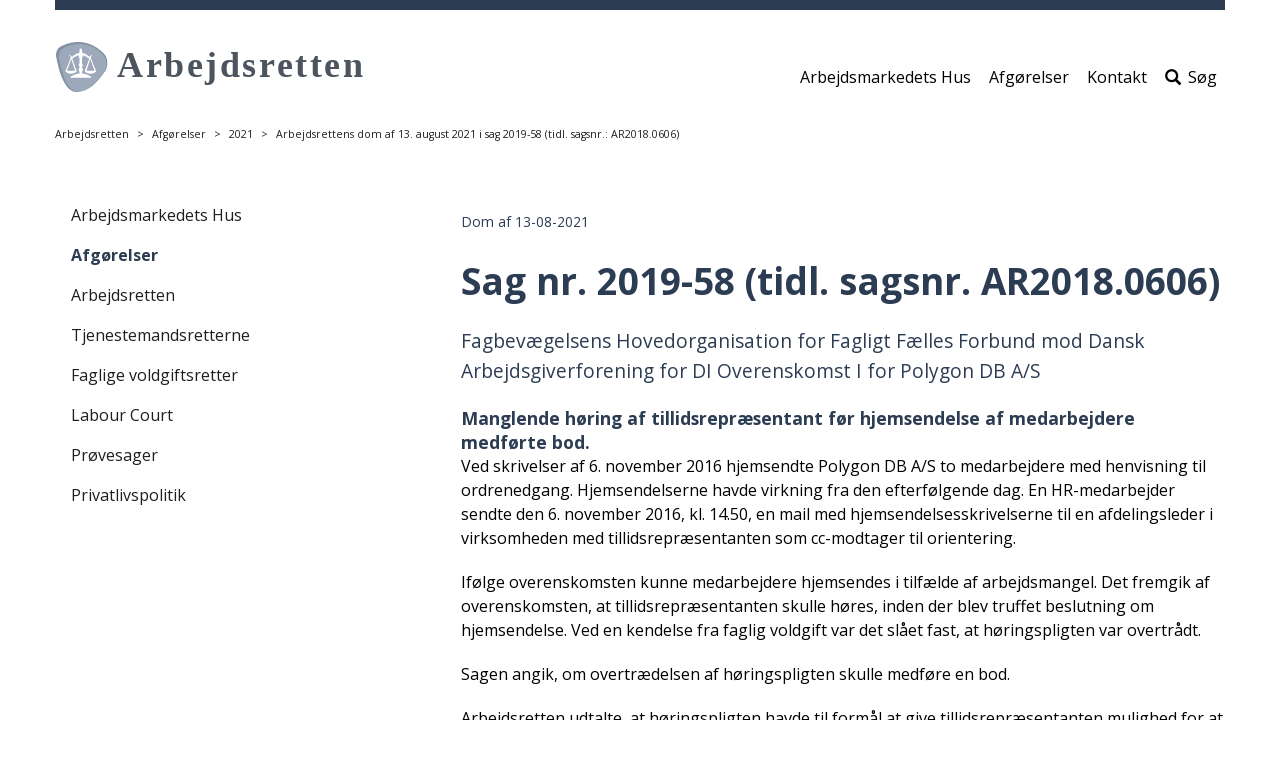

--- FILE ---
content_type: text/html; charset=utf-8
request_url: https://arbejdsretten.dk/afgoerelser/afgoerelser/2021/arbejdsrettens-dom-af-13-august-2021-i-sag-2019-58-tidl-sagsnr-ar20180606/
body_size: 5361
content:



<!DOCTYPE html>
<html lang="da" dir="ltr">
    <head>
        
<title>Arbejdsrettens dom af 13. august 2021 i sag 2019-58 (tidl. sagsnr.: AR2018.0606)</title>

<meta charset="utf-8">
<meta http-equiv="X-UA-Compatible" content="IE=edge">
<meta name="viewport" content="width=device-width, initial-scale=1">
<!-- The above 3 meta tags *must* come first in the head; any other head content must come *after* these tags -->
<meta name="pageid" content="151357">
    <meta name="description" content="Manglende h&#xF8;ring af tillidsrepr&#xE6;sentant f&#xF8;r hjemsendelse af medarbejdere medf&#xF8;rte bod.">



    <meta name="content-tags" content="Arbejdsretten">


    <meta name="section" content="Afg&#xF8;relser">

    <meta name="subsection" content="Afg&#xF8;relser">

<meta name="publish-date" content="2023-05-22">

    <meta name="manual-date" content="2021-08-13T00:00:00">

    <link rel="stylesheet" href="/dist/css/vendor/boostrap.css">
    <link rel="stylesheet" href="/dist/css/vendor/boostrap-datepicker.css">
    <link rel="stylesheet" href="/dist/css/main.css">
    <!-- jQuery (necessary for Bootstrap's JavaScript plugins) -->
    <script data-cookieconsent="ignore" src="/dist/scripts/vendor/jquery.min.js"></script>
    <script data-cookieconsent="ignore" src="/dist/scripts/vendor/bootstrap-datepicker.js"></script>
    <link rel="stylesheet" type="text/css" href="BotDetectCaptcha.ashx?get=layout-stylesheet&amp;amp;t=1769950800" />








<link rel="icon" type="image/png" href="/media/14032/vaegt.png">







<link href="/media/21398/black.css" rel="stylesheet">
<link href="/media/22739/ar.css" rel="stylesheet">
<link href="https://fonts.googleapis.com/css?family=Open+Sans:400,700,800&display=swap" rel="stylesheet">











<script src="/dist/scripts/vendor/jquery.validate.min.js"></script>
<script src="/dist/scripts/vendor/jquery.validate.unobtrusive.min.js"></script>
<script src="/dist/scripts/components/searchpagemodule.js "></script>
<!-- HTML5 shim and Respond.js for IE8 support of HTML5 elements and media queries -->
<!-- WARNING: Respond.js doesn't work if you view the page via file:// -->
<!--[if lt IE 9]>
  <script src="https://oss.maxcdn.com/html5shiv/3.7.3/html5shiv.min.js"></script>
  <script src="https://oss.maxcdn.com/respond/1.4.2/respond.min.js"></script>
<![endif]-->
        
    </head>
    <body>
        <a href="" class="wcag-skip-block wcag-visually-removed"
   data-skip-block-config='{"skipMainNav":"true"}'>Spring over hovedmenu</a>
<header role="banner">
    <section class="mobile-navigation">
        <button class="mobile-navigation__hamburger btn-none " id="mobile-navigation-control"
                aria-label="&#xC5;bn/luk mobil navigation">
            <svg version="1.1" class="burger-menu-icon icon-closed" id="burger-menu-icon"
                 xmlns="http://www.w3.org/2000/svg" xmlns:xlink="http://www.w3.org/1999/xlink" x="0px" y="0px"
                 viewBox="0 0 50 39" xml:space="preserve">
                <rect x="0" width="50" height="9"/>

                <rect x="0" y="15" width="50" height="9"/>

                <rect x="0" y="30" width="50" height="9"/>
            </svg>
            <span class="icon-open glyphicon glyphicon-remove"></span>
        </button>
        <div class="mobile-navigation__presentation">
                <a id="siteTopMobileLogoLink" href="/" class="mobile__image mobile__image-link">
                    <img src="/media/17258/arbejdsretten_logo-tilrettet.svg" alt="G&#xE5; til forsiden"/>
                </a>
        </div>
        <!-- search icon to display -->
        <div class="mobile-service-menu ">
        </div>
        <!-- /search icon to display -->
    </section>
    <section class="desktop-navigation ">
        <!-- search field to display -->
            <div class="search-field-direct">
                <span class="glyphicon glyphicon-search" aria-hidden="true"></span>
                <form method="get" action="/soeg" role="search">
                    <label class="sr-only" for="siteTopSearch">Søg efter indhold på siden</label>
                    <input id="siteTopSearch" type="text" name="q" class="form-control" placeholder="S&#xF8;g"
                           tabindex="-1">
                    <button type="submit" id="siteTopSearchSubmit" class="btn btn-default" tabindex="-1">
                        <span class="glyphicon glyphicon-search" aria-hidden="true"></span>
                        <span class="btn-text">Start s&#xF8;gning</span>
                    </button>
                </form>
                <button type="button" class="btn btn-default btn-cancel search-field-direct-toggle"
                        tabindex="-1">Luk</button>
            </div>
        <!-- search field to display -->
        <div class="header__presentation">
                <a href="/" class="header__image">
                    <img src="/media/17258/arbejdsretten_logo-tilrettet.svg" alt="G&#xE5; til forsiden"/>
                </a>
        </div>
            <nav role="navigation" class="header__subject-menu ">
                <ul class="nav nav-pills" role="list">



    <li>
        <a href="/arbejdsmarkedets-hus">Arbejdsmarkedets Hus</a>
    </li>


    <li>
        <a href="/soeg/?q=*&amp;ContentTags=Afg&#xF8;relse%2CArbejdsretten&amp;ContentTags=Afskedigelsesn&#xE6;vnet&amp;ContentTags=Arbejdsretten&amp;ContentTags=Faglige%20voldgiftsretter&amp;ContentTags=Tjenestemandsretterne&amp;ContentTags=Tjenestemandsretterne%2CAfg&#xF8;relse&amp;sort-desc=ManualDate">Afg&#xF8;relser</a>
    </li>


    <li>
        <a href="/arbejdsmarkedets-hus/kontakt">Kontakt</a>
    </li>
                        <li id="searchToggleLink">
                                    <a href="#" class="search-field-direct-toggle"><span
                                            class="glyphicon glyphicon-search"
                                            aria-hidden="true"></span>S&#xF8;g</a>
                        </li>
                </ul>
            </nav>

        <!--
            Mega-menu structure
            Must be placed before end of HEADER tag.
            The ID must be unique.
        -->
    </section>
</header>

        <section class="page-top-controls">
            
<nav aria-label="Breadcrumb">
    <ol class="breadcrumb">
                    <li><a href="/">Arbejdsretten</a></li>
                    <li><a href="/afgoerelser">Afg&#xF8;relser</a></li>
                    <li><a href="" aria-current="page">2021</a></li>
                    <li>Arbejdsrettens dom af 13. august 2021 i sag 2019-58 (tidl. sagsnr.: AR2018.0606)</li>
    </ol>
</nav>

            
        </section>

        <section class="page-content">
            



        </section>

        


<main class="page-content container" lang="">
    




    



<div class="umb-grid">
    <div class="grid-section">
                <div>
                    <div class="row clearfix">
                            <div class="col-md-4 column">
                                <div>

<a href="" class="wcag-skip-block wcag-visually-removed" data-skip-block-config='{"skipToNextColumn":"true"}'>
    Spring over venstremenu
</a>

<button type="button" class="left-menu__mobile-open btn btn-default btn-xs" data-toggle="modal" data-target="#left-menu-modal">
    Mere <span class="glyphicon glyphicon-plus-sign"></span>
</button>

<div class="modal fade" id="left-menu-modal" tabindex="-1" role="dialog">
    <div class="modal-dialog modal-sm" role="document">
        <div class="modal-content">
            <button type="button" class="left-menu__mobile-close close" data-dismiss="modal" aria-label="Close">
                <span class="glyphicon glyphicon-remove" aria-hidden="true"></span>
            </button>
            <div class="modal-body">
                ...
            </div>
        </div>
    </div>
</div>

<nav class="left-menu" role="navigation">
        <ul>
        <li>
                <a href="/arbejdsmarkedets-hus" >
                    Arbejdsmarkedets Hus
                </a>

        </li>
        <li>
                <a href="/afgoerelser" class="left-menu__active" >
                    Afg&#xF8;relser
                </a>

        </li>
        <li>
                <a href="/arbejdsretten" >
                    Arbejdsretten
                </a>

        </li>
        <li>
                <a href="/tjenestemandsretterne" >
                    Tjenestemandsretterne
                </a>

        </li>
        <li>
                <a href="/faglige-voldgiftsretter" >
                    Faglige voldgiftsretter
                </a>

        </li>
        <li>
                <a href="/labour-court" >
                    Labour Court
                </a>

        </li>
        <li>
                <a href="/proevesager" >
                    Pr&#xF8;vesager
                </a>

        </li>
        <li>
                <a href="/privatlivspolitik" >
                    Privatlivspolitik
                </a>

        </li>
        </ul>
</nav>

                                </div>
                            </div>
                            <div class="col-md-8 column">
                                <div>

<article class="dato-module">
        <div>
            <p class="date-manual">Dom af  13-08-2021</p>
        </div>
</article>                

                

        <h1 class="article-header">Sag nr. 2019-58 (tidl. sagsnr. AR2018.0606)</h1>
    
            

                

                

        <p class="article-lead">Fagbev&#230;gelsens Hovedorganisation for Fagligt F&#230;lles Forbund mod Dansk Arbejdsgiverforening for DI Overenskomst I for Polygon DB A/S</p>
    
            




<div class="article-rte">

<h3 class="article-subheader">Manglende høring af tillidsrepræsentant før hjemsendelse af medarbejdere medførte bod.</h3>
<p>Ved skrivelser af 6. november 2016 hjemsendte Polygon DB A/S to medarbejdere med henvisning til ordrenedgang. Hjemsendelserne havde virkning fra den efterfølgende dag. En HR-medarbejder sendte den 6. november 2016, kl. 14.50, en mail med hjemsendelsesskrivelserne til en afdelingsleder i virksomheden med tillidsrepræsentanten som cc-modtager til orientering.</p>
<p>Ifølge overenskomsten kunne medarbejdere hjemsendes i tilfælde af arbejdsmangel. Det fremgik af overenskomsten, at tillidsrepræsentanten skulle høres, inden der blev truffet beslutning om hjemsendelse. Ved en kendelse fra faglig voldgift var det slået fast, at høringspligten var overtrådt.</p>
<p>Sagen angik, om overtrædelsen af høringspligten skulle medføre en bod.</p>
<p>Arbejdsretten udtalte, at høringspligten havde til formål at give tillidsrepræsentanten mulighed for at påvirke afgørelsesgrundlaget med henblik på at sikre, at der kun træffes beslutning om hjemsendelse, når betingelserne herfor er opfyldt. Ordlyden af høringspligten var klar og entydig, og Arbejdsretten fandt, at bestemmelsen ikke har kunnet give anledning til nogen rimelig tvivl om forståelsen – heller ikke forud for voldgiftskendelsen.</p>
<p>På den baggrund fandt Arbejdsretten, at overtrædelsen af høringspligten var bodspådragende. Boden blev efter overtrædelsens karakter og omstændighederne i øvrigt fastsat til 25.000 kr. Der blev i formildende retning taget hensyn til, at det ifølge voldgiftskendelsen havde været berettiget at hjemsende de to medarbejdere.</p>
</div>
<div class="row">
    <div class="col-sm-12">

            
<a class="article-link" href="/media/18345/dom-2019-58.pdf">
    <span class="article-link-icon glyphicon glyphicon-chevron-right"></span>
    <span class="article-link-text">L&#xE6;s afg&#xF8;relse (PDF)</span>

</a>



    </div>
</div>                                </div>
                            </div>
                    </div>
                </div>
    </div>
</div>



</main>

        
<!-- Footer start -->

<footer class="container">
            <!-- Mainsite footer -->
            <div class="footer-menu footer-menu--mainsite-menu row">
                <div class="footer-menu__container clearfix">
                    <!-- column -->
                    <section class="footer-menu--column col-sm-4">

    <ul>
        
    <li>
            <h2>
                <a href="/privatlivspolitik">
                    Privatlivspolitik

                </a>
            </h2>
    </li>
    <li>
            <a href="https://www.was.digst.dk/arbejdsretten-dk">
                Tilg&#xE6;ngelighedserkl&#xE6;ring

            </a>
    </li>

    </ul>
                    </section>
                    <!-- column -->
                    <section class="footer-menu--column col-sm-4">

    <ul>
        
    <li>
            <h2>
                <a href="/arbejdsmarkedets-hus/kontakt">
                    Kontakt

                </a>
            </h2>
    </li>

    </ul>
                    </section>
                    <!-- column -->
                    <section class="footer-menu--column col-sm-4">

    <ul>
        
    <li>
            <h2>
                <a href="/labour-court">
                    English

                </a>
            </h2>
    </li>

    </ul>
                    </section>
                </div>
            </div>

        <section class="footer__permanent">
            <address>


    <span>Arbejdsretten</span>

    <span>Sankt Ann&#xE6; Plads 5</span>

    <span>1250 K&#xF8;benhavn K</span>

    <span>T: 33 95 67 21</span>

    <span>M: aretten@arbejdsretten.dk</span>
                <button id="print-button">
                    <span class="wcag-visually-removed">
                        print side
                    </span>
                    <span class="glyphicon glyphicon-print"></span>
                </button>
            </address>
        </section>

</footer>

    <div class="scroll-to-top" id="scroll-to-top" aria-hidden="true">
        <span class="glyphicon glyphicon-menu-up"></span>
    </div>



        

    <script data-cookieconsent="ignore" src="/dist/scripts/vendor/bootstrap.js"></script>
    <script data-cookieconsent="ignore" src="/dist/scripts/vendor/slick.min.js"></script>
    <script src="/dist/scripts/main.js "></script>














<!-- Vue vendor js-file -->
<script data-cookieconsent="ignore" src="/dist/vue/vendor.js"></script>
<script type="text/javascript">
    

            $('.social-media-sharing--leseweb').parent().remove();
        </script>

        
        
        
<div id="content-popups-container" data-model="{&quot;isCampaignEnabled&quot;:false,&quot;isNewsletterEnabled&quot;:false}"></div>
<script async defer type="module" src="/dist/scripts/vendor/altcha.min.js"></script>
<script async defer type="module" src="/dist/scripts/vendor/altcha.da.min.js"></script>
<script src="/dist/vue/apps/ContentPopups.js"></script>

        </body>
</html>

--- FILE ---
content_type: text/javascript
request_url: https://arbejdsretten.dk/dist/scripts/vendor/altcha.da.min.js
body_size: 1412
content:
/**
 * Minified by jsDelivr using Terser v5.39.0.
 * Original file: /gh/altcha-org/altcha@2.2.4/dist_i18n/da.js
 *
 * Do NOT use SRI with dynamically generated files! More information: https://www.jsdelivr.com/using-sri-with-dynamic-files
 */
const o=()=>{};function d(e,t){return e!=e?t==t:e!==t||null!==e&&"object"==typeof e||"function"==typeof e}let u=!1;function h(e){var t=u;try{return u=!0,e()}finally{u=t}}function k(e,t,n){if(null==e)return t(void 0),o;const l=h((()=>e.subscribe(t,n)));return l.unsubscribe?()=>l.unsubscribe():l}const l=[];function p(e,t=o){let n=null;const r=new Set;function i(t){if(d(e,t)&&(e=t,n)){const t=!l.length;for(const t of r)t[1](),l.push(t,e);if(t){for(let e=0;e<l.length;e+=2)l[e][0](l[e+1]);l.length=0}}}function a(t){i(t(e))}return{set:i,update:a,subscribe:function(l,s=o){const c=[l,s];return r.add(c),1===r.size&&(n=t(i,a)||o),l(e),()=>{r.delete(c),0===r.size&&n&&(n(),n=null)}}}}function f(e){let t;return k(e,(e=>t=e))(),t}globalThis.altchaPlugins=globalThis.altchaPlugins||[],globalThis.altchaI18n=globalThis.altchaI18n||{get:e=>f(globalThis.altchaI18n.store)[e],set:(e,t)=>{Object.assign(f(globalThis.altchaI18n.store),{[e]:t}),globalThis.altchaI18n.store.set(f(globalThis.altchaI18n.store))},store:p({})};const y={ariaLinkLabel:"Besøg Altcha.org",enterCode:"Indtast kode",enterCodeAria:"Indtast den kode, du hører. Tryk på mellemrumstasten for at afspille lyd.",error:"Verificering mislykkedes. Prøv venligst igen senere.",expired:"Verificering udløbet. Prøv venligst igen.",verificationRequired:"Verificering kræves!",footer:'Beskyttet af <a href="https://altcha.org/" target="_blank" aria-label="Besøg Altcha.org">ALTCHA</a>',getAudioChallenge:"Hent lydudfordring",label:"Jeg er ikke en robot",loading:"Indlæser...",reload:"Genindlæs",verify:"Verificer",verified:"Verificeret",verifying:"Verificerer...",waitAlert:"Verificerer... vent venligst."};globalThis.altchaI18n.set("da",y);export{y as i18n};
//# sourceMappingURL=/sm/ee2fbbdf301a2ea29496811fc7176af2d8a27325b6fe0d77fc03581ec5db11d6.map

--- FILE ---
content_type: text/javascript
request_url: https://arbejdsretten.dk/dist/scripts/components/searchpagemodule.js
body_size: 6073
content:
var searchPageModule = {
    initialize: function (viewData) {
        this.viewData = viewData;
        this.contentTagFilter = this.viewData.contentTagFilter;
        this.sectionFilter = this.viewData.sectionFilter;
        this.dateToLongTime = '5000-01-01';
        this.mimeTagsNot = ['htm', 'html'];
        this.contentTagsDropdownPreVal = $('#ContentTagsDropdown').val();
        this.pageLang = "";
        this.mimeTagsDic = {};
        this.mimeTagsDic['pdf'] = "PDF";
        this.mimeTagsDic['doc'] = "Word";
        this.mimeTagsDic['docx'] = "Word";
        this.mimeTagsDic['msword'] = "Word";
        this.mimeTagsDic['vnd.openxmlformats-officedocument.wordprocessingml.document'] = "Word";
        this.mimeTagsDic['xls'] = "Excel";
        this.mimeTagsDic['xlsx'] = "Excel";
        this.mimeTagsDic['vnd.ms-excel'] = "Excel";
        this.mimeTagsDic['vnd.openxmlformats-officedocument.spreadsheetml.sheet'] = "Excel";
        this.mimeTagsDic['ppt'] = "PowerPoint";
        this.mimeTagsDic['pptx'] = "PowerPoint";
        this.mimeTagsDic['vnd.ms-powerpoint'] = "PowerPoint";
        this.mimeTagsDic['vnd.openxmlformats-officedocument.presentationml.presentation'] = "PowerPoint";

        // Search Related URLs
        this.searchBaseUri = this.viewData.url;
        this.searchUrl = new URL(this.searchBaseUri);
        this.searchPageUrl = window.location.href;
        this.searchQueryStr = "";
        this.searchProfile = this.viewData.profile;
        this.queryParamsArr;

        // Content Related Arrays
        this.limitElems = [10, 25, 50];
        this.filterSections = this.sectionFilter.split('[,]');
        this.queryArr = [];
        this.sections = [];
        this.contentTags = [];
        this.subjectTags = [];
        this.searchResult = [];
        this.searchId = {};

        // URL and Query string validation
        if (this.searchPageUrl.slice(-1) == '/') {
            this.searchQueryStr = '?q=*'
            window.location.href = this.searchPageUrl + this.searchQueryStr;
        } else if (~this.searchPageUrl.indexOf('?')) {
            this.searchPageUrl = window.location.href.slice(0, window.location.href.indexOf('?'));
            this.searchQueryStr = window.location.href.slice(window.location.href.indexOf('?'));
        } else {
            this.searchQueryStr = '?q=*'
            window.location.href = this.searchPageUrl + '/' + this.searchQueryStr;
        }

        // Hide Element if in Content context
        if (this.contentTagFilter !== '') {
            $('#SectionsAreaContainer').hide();
            $('#ContentTagsDropdown').hide();
            this.searchQueryStr += '&ContentTags=' + encodeURIComponent(decodeURIComponent(this.contentTagFilter));
        }

        // Build Query Array (key/value)
        this.queryParamsArr = this.getQueryParamsArr(this.searchQueryStr.slice(1));

        //Build Start Data If Not Initial Search Page
        if (this.searchQueryStr != '?q=*') {
            this.searchAnkiro(this.searchBaseUri, '?q=*', true, true);
            this.searchAnkiro(this.searchBaseUri, this.searchQueryStr, false, false);
        } else {
            this.searchAnkiro(this.searchBaseUri, this.searchQueryStr, true, false);
        }

        //Insert Search String Value
        if (this.queryParamsArr['q'] != '*') {
            $('#InputSearch').val(decodeURIComponent(this.queryParamsArr['q']));
        }

        //Set ManualDateTo and ManualDateFrom
        if (this.queryParamsArr['ManualDateFrom'] !== undefined) {
            var dateFromStr = '';
            var dateToStr = '';
            var dateFromArr = this.queryParamsArr['ManualDateFrom'][0].split('-');
            var dateToArr = this.queryParamsArr['ManualDateTo'][0].split('-');

            if (dateFromArr.length == 3) {
                dateFromStr = dateFromArr[2] + '-' + dateFromArr[1] + '-' + dateFromArr[0];
                $('#ManualDateFrom').val(dateFromStr);

                if (this.queryParamsArr['ManualDateTo'] !== undefined && this.queryParamsArr['ManualDateTo'][0] != this.dateToLongTime && dateToArr.length == 3) {
                    dateToStr = dateToArr[2] + '-' + dateToArr[1] + '-' + dateToArr[0];
                    $('#ManualDateTo').val(dateToStr);
                }
            }
        }

        if (this.queryParamsArr['ContentTags'] !== undefined) {
            $('#rssButton').show();
        } else {
            $('#rssButton').hide();
        }

        this.setupEventHandlers();
    },
    setupEventHandlers: function () {
        $(document).on('click', '[name="Section"]', function () {
            searchPageModule.queryParamsArr['Section'] = [];
            var sectionElems = [];
            $('[name="Section"]').each(function (i, obj) {
                if ($(this).is(':checked')) {
                    searchPageModule.queryParamsArr['Section'].push($(this).val());
                }
                sectionElems.push($(this));
            });

            if (sectionElems.length == searchPageModulequeryParamsArr['Section'].length) {
                searchPageModule.queryParamsArr['Section'] = [];
            }

            //Reset Below Filters
            searchPageModule.queryParamsArr["ContentTags"] = [];
            searchPageModule.queryParamsArr["SubjectTags"] = [];
            searchPageModule.queryParamsArr["maxResults"] = [];
            searchPageModule.queryParamsArr["startIndex"] = [];

            searchPageModule.generateQueryUrlAndRedirect();
        });

        $('#ContentTagsDropdown').change(function () {
            if (searchPageModule.contentTagsDropdownPreVal != $(this).val()) {
                if ($(this).val() == '') {
                    delete searchPageModule.queryParamsArr["ContentTags"];
                } else {
                    searchPageModule.queryParamsArr["ContentTags"] = [];
                    searchPageModule.queryParamsArr['ContentTags'].push($(this).val());
                }

                //Reset Below Filters
                searchPageModule.queryParamsArr["SubjectTags"] = [];
                searchPageModule.queryParamsArr["maxResults"] = [];
                searchPageModule.queryParamsArr["startIndex"] = [];

                searchPageModule.generateQueryUrlAndRedirect();
                searchPageModule.contentTagsDropdownPreVal = $(this).val();
            }
        });

        $(document).on('click', '[name="Limit"]', function (event) {
            event.stopPropagation();

            if ($(this).val() == '10') {
                delete searchPageModule.queryParamsArr["maxResults"];
            } else {
                searchPageModule.queryParamsArr["maxResults"] = [];
                searchPageModule.queryParamsArr['maxResults'].push($(this).val());
            }

            //Reset Below Filters
            searchPageModule.queryParamsArr["startIndex"] = [];

            searchPageModule.generateQueryUrlAndRedirect();
        });

        $(document).on('click', '.paging__page', function (event) {
            event.preventDefault();
            event.stopPropagation();

            if ($(this).val() == '0') {
                delete searchPageModule.queryParamsArr["startIndex"];
            } else {
                searchPageModule.queryParamsArr["startIndex"] = [];
                searchPageModule.queryParamsArr['startIndex'].push(($(this).val() + 1));
            }

            searchPageModule.generateQueryUrlAndRedirect();
        });

        $(document).on('click', '#searchButton', function (event) {
            event.preventDefault();
            event.stopPropagation();

            if ($('#InputSearch').val() == '' || $('#InputSearch').val() == searchPageModule.queryParamsArr["q"][0]) {
                //Subject Tags
                searchPageModule.queryParamsArr['SubjectTags'] = [];
                var SubjectTagElems = [];
                $('[name="SubjectTags"]').each(function (i, obj) {
                    if ($(this).is(':checked')) {
                        searchPageModule.queryParamsArr['SubjectTags'].push($(this).val());
                    }
                    SubjectTagElems.push($(this));
                });

                if (SubjectTagElems.length == searchPageModule.queryParamsArr['SubjectTags'].length) {
                    searchPageModule.queryParamsArr['SubjectTags'] = [];
                }

                //Date Search
                var dateFromStr = '';
                var dateToStr = ''
                var dateFromArr = $('#ManualDateFrom').val().split('-');
                var dateToArr = $('#ManualDateTo').val().split('-');

                if (dateFromArr.length == 3) {
                    searchPageModule.queryParamsArr['ManualDateFrom'] = [];
                    searchPageModule.queryParamsArr['ManualDateTo'] = [];

                    dateFromStr = dateFromArr[2] + '-' + dateFromArr[1] + '-' + dateFromArr[0];

                    if (dateToArr.length == 3) {
                        dateToStr = dateToArr[2] + '-' + dateToArr[1] + '-' + dateToArr[0];
                    } else {
                        dateToStr = searchPageModule.dateToLongTime;
                    }

                    searchPageModule.queryParamsArr['ManualDateFrom'].push(dateFromStr);
                    searchPageModule.queryParamsArr['ManualDateTo'].push(dateToStr);
                } else {
                    searchPageModule.queryParamsArr['ManualDateFrom'] = [];
                    searchPageModule.queryParamsArr['ManualDateTo'] = [];
                }

                searchPageModule.queryParamsArr["q"] = [];
                if ($('#InputSearch').val() == '') {
                    searchPageModule.queryParamsArr["q"].push('*');
                } else {
                    searchPageModule.queryParamsArr['q'].push($('#InputSearch').val());
                }

            } else {
                searchPageModule.queryParamsArr["q"] = [];
                if ($('#InputSearch').val() == '') {
                    searchPageModule.queryParamsArr["q"].push('*');
                } else {
                    searchPageModule.queryParamsArr['q'].push($('#InputSearch').val());
                }

                //Reset Below Filters
                searchPageModule.queryParamsArr["Section"] = [];
                searchPageModule.queryParamsArr["ContentTags"] = [];
                searchPageModule.queryParamsArr["SubjectTags"] = [];
                searchPageModule.queryParamsArr["maxResults"] = [];
                searchPageModule.queryParamsArr["startIndex"] = [];
            }

            searchPageModule.generateQueryUrlAndRedirect();
        });

        $(document).on('click', '#datesClear', function(event) {
            event.preventDefault();
            event.stopPropagation();
            if ($('#ManualDateFrom').val() != searchPageModule.viewData.strings.startDate || $('#ManualDateTo').val() != searchPageModule.viewData.strings.endDate) {
                $('#ManualDateFrom').val(searchPageModule.viewData.strings.startDate);
                $('#ManualDateTo').val(searchPageModule.viewData.strings.endDate);

                $("#searchButton").trigger("click");
            }
        });

        $(document).on('keydown', '#InputSearch', function(event) {
            if (event.keyCode == 13) {
                event.preventDefault();
                event.stopPropagation();

                $("#searchButton").trigger("click");
            }
        });

        $(document).on('click', '#rssButton', function(event) {
            event.preventDefault();
            event.stopPropagation();

            var url = window.location.protocol + "//" + window.location.hostname + "/rss/"

            window.open(url + decodeURIComponent(searchPageModule.searchQueryStr) + "&=" + searchPageModule.viewData.baseKey, '_blank');
        });
    },
    getQueryParamsArr: function (queryStr) {
        queryStr = decodeURIComponent(queryStr);

        var vars = [], hash;
        var hashes = queryStr.split('&');

        for (var i = 0; i < hashes.length; i++) {
            hash = hashes[i].split('=');
            if (vars[hash[0]] === undefined) {
                vars[hash[0]] = [hash[1]];
            } else {
                vars[hash[0]].push(hash[1]);
            }
        }

        Object.keys(vars).forEach(function (key) {
            vars[key] = vars[key].filter(function (value, index, self) {
                return self.indexOf(value) === index;
            });
        });

        return vars;
    },
    altFind: function (arr, callback) {
        if (arr == null || arr.length <= 0) {
            return null;
        }
        for (var i = 0; i < arr.length; i++) {
            var match = callback(arr[i]);
            if (match) {
                return arr[i];
                break;
            }
        }
    },
    populateSections: function () {
        $('#SectionsArea').html('');
        for (var i = 0; i < this.sections.Groups.length; i++) {

            if (Array.isArray(this.filterSections) && this.filterSections.length > 0 && this.filterSections[0].length > 0 && this.filterSections.indexOf(this.sections.Groups[i].Value) < 0) {
                continue;
            }

            var checkedStr = '';
            var htmlStr = '';

            if (this.queryParamsArr["Section"] === undefined) {
                checkedStr = ' checked';
            } else if (this.queryParamsArr["Section"].indexOf(this.sections.Groups[i].Value) > -1) {
                checkedStr = ' checked';
            }

            htmlStr += '<div class="search-module__fieldset-item">\n';
            htmlStr += '    <input type="checkbox" name="Section" id="section' + i + '" value="' + this.sections.Groups[i].Value + '"' + checkedStr + '>\n';
            htmlStr += '    <label for="section' + i + '">' + this.sections.Groups[i].Value + ' (' + this.sections.Groups[i].Count + ')</label>\n';
            htmlStr += '</div>\n';

            $('#SectionsArea').append(htmlStr);
        }
    },
    populateContentTags: function (totalResults) {
        $('#ContentTagsDropdown').append('<option name="ContenTag" value="">' + this.viewData.strings.all + ' (' + totalResults + ')</option>');
        for (var i = 0; i < this.contentTags.Groups.length; i++) {
            var selectedStr = '';
            if (this.queryParamsArr["ContentTags"] !== undefined && this.queryParamsArr["ContentTags"] == this.contentTags.Groups[i].Value) {
                selectedStr = ' selected'
            }
            $('#ContentTagsDropdown').append('<option name="ContenTag" value="' + this.contentTags.Groups[i].Value + '"' + selectedStr + '>' + this.contentTags.Groups[i].Value + ' (' + this.contentTags.Groups[i].Count + ')</option>');
        }
    },
    populateSubjectTags: function () {
        if (this.subjectTags && this.subjectTags.Groups) {
            //Add Date picker
            $('#dateStart').val(this.viewData.strings.startDate);
            $('#dateEnd').val(this.viewData.strings.endDate);
            $('#datePicker').show();
            $('#datesClear').show();

            $('#SubjectTagsArea').html('');
            for (var i = 0; i < this.subjectTags.Groups.length; i++) {
                var checkedStr = '';
                var htmlStr = '';
                if (this.queryParamsArr["ContentTags"] !== undefined) {

                    if (this.queryParamsArr["SubjectTags"] === undefined) {
                        checkedStr = ' checked';
                    } else if (this.queryParamsArr["SubjectTags"].indexOf(this.subjectTags.Groups[i].Value) > -1) {
                        checkedStr = ' checked';
                    }

                    htmlStr += '<div class="search-module__fieldset-item">\n';
                    htmlStr += '    <input type="checkbox" name="SubjectTags" id="subjecttag' + i + '" value="' + this.subjectTags.Groups[i].Value + '"' + checkedStr + '>\n';
                    htmlStr += '    <label for="subjecttag' + i + '">' + this.subjectTags.Groups[i].Value + ' (' + this.subjectTags.Groups[i].Count + ')</label>\n';
                    htmlStr += '</div>\n';

                    $('#SubjectTagsArea').append(htmlStr);
                }
            }
        }
    },
    getSearchItemUrl(itemUrl, document) {
        if (searchPageModule.searchProfile === undefined || searchPageModule.searchProfile === '') {
            return itemUrl;
        }

        var url = `${searchPageModule.searchUrl.origin}/Rest/${searchPageModule.searchProfile}/Redir?url=${itemUrl}&searchId=${searchPageModule.searchId}&documentId=${document.Id}&documentOffset=${document.LogicalOffset}`;

        return url;
    },
    populateLimitArea: function (pageSize) {
        if (this.limitElems.length > $('#limitArea .search-module__fieldset-item').length) {
            $('#limitArea').html('');
            for (var i = 0; i < this.limitElems.length; i++) {
                var htmlStr = '';
                var checkedStr = '';

                if (pageSize == this.limitElems[i]) {
                    checkedStr = ' checked';
                }

                htmlStr += '<div class="search-module__fieldset-item">\n';
                htmlStr += '<input type="radio" name="Limit" id="limit' + i + '" value="' + this.limitElems[i] + '"' + checkedStr + '>';
                htmlStr += '<label for="limit' + i + '">' + this.limitElems[i] + '</label>';
                htmlStr += '</div>';
                $('#limitArea').append(htmlStr);
            }
        }
    },
    populateSearchResult: function () {
        var searchResultArea = $('#SearchResultArea');

        searchResultArea.html('');
        
        if (this.searchResult.length === 0) {
            searchResultArea.hide();
            return;
        } 

        searchResultArea.show();

        for (var i = 0; i < this.searchResult.length; i++) {
            var document = this.searchResult[i];
            var elemProperties = document.Properties;

            var elemTitle = this.altFind(elemProperties, function (e) { return e.Name === 'Title'; });
            var elemContentTag = this.altFind(elemProperties, function (e) { return e.Name === 'ContentTags'; });
            var elemSubjectTag = this.altFind(elemProperties, function (e) { return e.Name === 'SubjectTags'; });
            var elemDescTag = this.altFind(elemProperties, function (e) { return e.Name === 'Description'; });
            var elemUrlTag = this.altFind(elemProperties, function (e) { return e.Name === 'Uri'; });
            var elemDateTag = this.altFind(elemProperties, function (e) { return e.Name === 'ManualDate'; });
            var elemMimeTag = this.altFind(elemProperties, function (e) { return e.Name === 'MimeType'; });

            var htmlStr = '';
            htmlStr += '<li>\n';
            htmlStr += '    <a href="' + this.getSearchItemUrl(elemUrlTag.Value, document) + '">';
            htmlStr += '        <span class="search-module__result-tags"' + (this.pageLang != "da" ? "lang=\"da\"" : "") + '>';

            if (elemContentTag) {
                if (elemContentTag.Value.length > 0) {
                    if (elemContentTag && elemContentTag.Value && elemContentTag.Value.length > 0) {
                        htmlStr += elemContentTag.Value + ' / ';
                    }

                    if (elemSubjectTag && elemSubjectTag.ValueList && elemSubjectTag.ValueList.length > 0) {
                        htmlStr += elemSubjectTag.ValueList[0];
                        if (elemSubjectTag.ValueList.length > 1) {
                            htmlStr += ', ... / ';
                        } else {
                            htmlStr += ' / ';
                        }
                    }

                    if (elemDateTag && elemDateTag.Value && elemDateTag.Value.length > 0) {
                        //Date Format
                        var elemDateObj = new Date(elemDateTag.Value);
                        var elemDateStr = elemDateObj.getDate() + "-" + (elemDateObj.getMonth() + 1) + "-" + elemDateObj.getFullYear();
                        htmlStr += elemDateStr + ' / ';
                    }

                    if (elemMimeTag && elemMimeTag.Value && elemMimeTag.Value.length > 0) {
                        var elemMimeArr = elemMimeTag.Value.split(';');
                        if (elemMimeArr.length > 0) {
                            var elemMime = elemMimeArr[0].split('/');
                            if (elemMime.length > 0) {
                                if (this.mimeTagsNot.indexOf(elemMime[1].toLowerCase()) > -1) {
                                    htmlStr = htmlStr.substring(0, htmlStr.length - 3);
                                } else {

                                    if (this.mimeTagsDic[elemMime[1].toLowerCase()]) {
                                        htmlStr += this.mimeTagsDic[elemMime[1].toLowerCase()];
                                    }
                                }
                            }
                        }
                    }
                }
            }


            htmlStr += '        </span>\n';
            htmlStr += '        <h2 class="search-module__results-headline">' + elemTitle.Value + '</h2>\n';
            if (elemDescTag && elemDescTag.Value && elemDescTag.Value.length > 0) {
                htmlStr += '    <span class="search-module__results-desc">' + elemDescTag.Value + '</span>\n';
            }
            htmlStr += '    </a>';
            htmlStr += '</li>\n';

            searchResultArea.append(htmlStr);
        }
    },
    populatePagination: function (currentPage, pages) {
        var paging = $('.paging');

        paging.html('');

        paging.toggle(pages.length > 0);

        for (var i = 0; i < pages.length; i++) {
            var activePage = '';
            var htmlStr = '';

            if ((currentPage + 1) == pages[i].Label) {
                activePage = 'aria-current="true"';
            }

            htmlStr += '<li class="paging__page" value="' + pages[i].Offset + '"><a ' + activePage + ' href="#">' + pages[i].Label + '</a></li>\n';
            $('.paging').append(htmlStr);
        }
    },
    generateQueryUrlAndRedirect: function () {
        this.searchQueryStr = '?';
        for (var key in this.queryParamsArr) {
            for (var i = 0; i < this.queryParamsArr[key].length; i++) {
                this.searchQueryStr += key + '=' + encodeURIComponent(this.queryParamsArr[key][i]) + '&';
            }
        }
        window.history.pushState('Search Results', document.title, this.searchPageUrl + this.searchQueryStr.slice(0, -1));
        this.searchAnkiro(this.searchBaseUri, this.searchQueryStr.slice(0, -1), false, false);
    },
    searchAnkiro: function (baseUri, queryStr, initSearch, tmpSearch) {
        $.getJSON(baseUri + decodeURIComponent(queryStr) + "&baseStr=" + this.viewData.baseKey, function(data){
            if (initSearch) {
                document.getElementById("overlay").style.display = "block";
                searchPageModule.sections = searchPageModule.altFind(data.GroupSummations, function (e) { return e.Property === 'Section'; });
                searchPageModule.contentTags = searchPageModule.altFind(data.GroupSummations, function (e) { return e.Property === 'ContentTags'; });
            }

            if (!tmpSearch) {
                searchPageModule.searchId = data.SearchId;
                searchPageModule.searchResult = data.Documents;
                searchPageModule.subjectTags = searchPageModule.altFind(data.GroupSummations, function (e) { return e.Property === 'SubjectTags'; });
            }
        }).done(function(data) {
            if (initSearch) {

                document.getElementById("overlay").style.display = "none";
                searchPageModule.populateSections();
                searchPageModule.populateContentTags(data.TotalResults);

            }

            if (!tmpSearch) {
                searchPageModule.populateSubjectTags();
                searchPageModule.populateLimitArea(data.Decorations.Pagination.PageSize);
                searchPageModule.populateSearchResult();
                searchPageModule.populatePagination(data.Decorations.Pagination.CurrentPage, data.Decorations.Pagination.Pages);

                $('#resultText').html(searchPageModule.viewData.strings.showing + ' ' + data.TotalResults + ' ' + searchPageModule.viewData.strings.resultsBrokenDownBy + ' ' + data.Decorations.Pagination.TotalPages + ' ' + searchPageModule.viewData.strings.pages);
            }
        }).fail(function() {
        }).always(function() {
        });
    }
};

--- FILE ---
content_type: text/javascript
request_url: https://arbejdsretten.dk/dist/scripts/vendor/altcha.min.js
body_size: 29859
content:
/**
 * Minified by jsDelivr using Terser v5.39.0.
 * Original file: /gh/altcha-org/altcha@2.2.4/dist/altcha.js
 *
 * Do NOT use SRI with dynamically generated files! More information: https://www.jsdelivr.com/using-sri-with-dynamic-files
 */
const Yn='(function(){"use strict";const d=new TextEncoder;function p(e){return[...new Uint8Array(e)].map(t=>t.toString(16).padStart(2,"0")).join("")}async function b(e,t,r){if(typeof crypto>"u"||!("subtle"in crypto)||!("digest"in crypto.subtle))throw new Error("Web Crypto is not available. Secure context is required (https://developer.mozilla.org/en-US/docs/Web/Security/Secure_Contexts).");return p(await crypto.subtle.digest(r.toUpperCase(),d.encode(e+t)))}function w(e,t,r="SHA-256",n=1e6,l=0){const o=new AbortController,a=Date.now();return{promise:(async()=>{for(let c=l;c<=n;c+=1){if(o.signal.aborted)return null;if(await b(t,c,r)===e)return{number:c,took:Date.now()-a}}return null})(),controller:o}}function h(e){const t=atob(e),r=new Uint8Array(t.length);for(let n=0;n<t.length;n++)r[n]=t.charCodeAt(n);return r}function g(e,t=12){const r=new Uint8Array(t);for(let n=0;n<t;n++)r[n]=e%256,e=Math.floor(e/256);return r}async function m(e,t="",r=1e6,n=0){const l="AES-GCM",o=new AbortController,a=Date.now(),s=async()=>{for(let i=n;i<=r;i+=1){if(o.signal.aborted||!c||!u)return null;try{const f=await crypto.subtle.decrypt({name:l,iv:g(i)},c,u);if(f)return{clearText:new TextDecoder().decode(f),took:Date.now()-a}}catch{}}return null};let c=null,u=null;try{u=h(e);const i=await crypto.subtle.digest("SHA-256",d.encode(t));c=await crypto.subtle.importKey("raw",i,l,!1,["decrypt"])}catch{return{promise:Promise.reject(),controller:o}}return{promise:s(),controller:o}}let y;onmessage=async e=>{const{type:t,payload:r,start:n,max:l}=e.data;let o=null;if(t==="abort")y?.abort(),y=void 0;else if(t==="work"){if("obfuscated"in r){const{key:a,obfuscated:s}=r||{};o=await m(s,a,l,n)}else{const{algorithm:a,challenge:s,salt:c}=r||{};o=w(s,c,a,l,n)}y=o.controller,o.promise.then(a=>{self.postMessage(a&&{...a,worker:!0})})}}})();\n',Dn=typeof self<"u"&&self.Blob&&new Blob(["(self.URL || self.webkitURL).revokeObjectURL(self.location.href);",Yn],{type:"text/javascript;charset=utf-8"});function Ni(e){let t;try{if(t=Dn&&(self.URL||self.webkitURL).createObjectURL(Dn),!t)throw"";const n=new Worker(t,{name:e?.name});return n.addEventListener("error",(()=>{(self.URL||self.webkitURL).revokeObjectURL(t)})),n}catch{return new Worker("data:text/javascript;charset=utf-8,"+encodeURIComponent(Yn),{name:e?.name})}}const Li="5";typeof window<"u"&&((window.__svelte??={}).v??=new Set).add(Li);const Pi=1,Oi=4,Fi=8,Mi=16,Vi=1,Ui=2,Mr="[",Zn="[!",zn="]",bt={},ae=Symbol(),ji="http://www.w3.org/1999/xhtml",Nn=!1;function Jn(e){throw new Error("https://svelte.dev/e/lifecycle_outside_component")}var Kn=Array.isArray,qi=Array.prototype.indexOf,Bi=Array.from,or=Object.keys,Mt=Object.defineProperty,rt=Object.getOwnPropertyDescriptor,Hi=Object.getOwnPropertyDescriptors,Gi=Object.prototype,Wi=Array.prototype,Xn=Object.getPrototypeOf,Ln=Object.isExtensible;const yt=()=>{};function Qn(e){for(var t=0;t<e.length;t++)e[t]()}function Yi(e,t,n=!1){return void 0===e?n?t():t:e}const me=2,eo=4,fr=8,Vr=16,De=32,it=64,ir=128,fe=256,ar=512,le=1024,Ie=2048,at=4096,wt=8192,dr=16384,Zi=32768,Ur=65536,zi=1<<19,to=1<<20,Sr=1<<21,Ot=Symbol("$state"),ro=Symbol("legacy props"),Ji=Symbol("");function Ki(e){throw new Error("https://svelte.dev/e/effect_in_teardown")}function Xi(){throw new Error("https://svelte.dev/e/effect_in_unowned_derived")}function Qi(e){throw new Error("https://svelte.dev/e/effect_orphan")}function ea(){throw new Error("https://svelte.dev/e/effect_update_depth_exceeded")}function ta(){throw new Error("https://svelte.dev/e/hydration_failed")}function ra(e){throw new Error("https://svelte.dev/e/props_invalid_value")}function na(){throw new Error("https://svelte.dev/e/state_descriptors_fixed")}function oa(){throw new Error("https://svelte.dev/e/state_prototype_fixed")}function ia(){throw new Error("https://svelte.dev/e/state_unsafe_mutation")}function hr(e){console.warn("https://svelte.dev/e/hydration_mismatch")}let P,O=!1;function _t(e){O=e}function Ue(e){if(null===e)throw hr(),bt;return P=e}function Et(){return Ue(Be(P))}function Z(e){if(O){if(null!==Be(P))throw hr(),bt;P=e}}function aa(){for(var e=0,t=P;;){if(8===t.nodeType){var n=t.data;if(n===zn){if(0===e)return t;e-=1}else(n===Mr||n===Zn)&&(e+=1)}var r=Be(t);t.remove(),t=r}}let la=!1;function Me(e){if("object"!=typeof e||null===e||Ot in e)return e;const t=Xn(e);if(t!==Gi&&t!==Wi)return e;var n=new Map,r=Kn(e),o=N(0),a=$,l=e=>{var t=$;Re(a);var n=e();return Re(t),n};return r&&n.set("length",N(e.length)),new Proxy(e,{defineProperty(e,t,r){(!("value"in r)||!1===r.configurable||!1===r.enumerable||!1===r.writable)&&na();var o=n.get(t);return void 0===o?(o=l((()=>N(r.value))),n.set(t,o)):b(o,l((()=>Me(r.value)))),!0},deleteProperty(e,t){var i=n.get(t);if(void 0===i)t in e&&(n.set(t,l((()=>N(ae)))),Ir(o));else{if(r&&"string"==typeof t){var a=n.get("length"),s=Number(t);Number.isInteger(s)&&s<a.v&&b(a,s)}b(i,ae),Ir(o)}return!0},get(t,r,o){if(r===Ot)return e;var a=n.get(r),s=r in t;if(void 0===a&&(!s||rt(t,r)?.writable)&&(a=l((()=>N(Me(s?t[r]:ae)))),n.set(r,a)),void 0!==a){var c=i(a);return c===ae?void 0:c}return Reflect.get(t,r,o)},getOwnPropertyDescriptor(e,t){var r=Reflect.getOwnPropertyDescriptor(e,t);if(r&&"value"in r){var o=n.get(t);o&&(r.value=i(o))}else if(void 0===r){var a=n.get(t),l=a?.v;if(void 0!==a&&l!==ae)return{enumerable:!0,configurable:!0,value:l,writable:!0}}return r},has(e,t){if(t===Ot)return!0;var r=n.get(t),o=void 0!==r&&r.v!==ae||Reflect.has(e,t);if((void 0!==r||null!==S&&(!o||rt(e,t)?.writable))&&(void 0===r&&(r=l((()=>N(o?Me(e[t]):ae))),n.set(t,r)),i(r)===ae))return!1;return o},set(e,t,i,a){var s=n.get(t),c=t in e;if(r&&"length"===t)for(var u=i;u<s.v;u+=1){var f=n.get(u+"");void 0!==f?b(f,ae):u in e&&(f=l((()=>N(ae))),n.set(u+"",f))}void 0===s?(!c||rt(e,t)?.writable)&&(b(s=l((()=>N(void 0))),l((()=>Me(i)))),n.set(t,s)):(c=s.v!==ae,b(s,l((()=>Me(i)))));var d=Reflect.getOwnPropertyDescriptor(e,t);if(d?.set&&d.set.call(a,i),!c){if(r&&"string"==typeof t){var h=n.get("length"),v=Number(t);Number.isInteger(v)&&v>=h.v&&b(h,v+1)}Ir(o)}return!0},ownKeys(e){i(o);var t=Reflect.ownKeys(e).filter((e=>{var t=n.get(e);return void 0===t||t.v!==ae}));for(var[r,a]of n)a.v!==ae&&!(r in e)&&t.push(r);return t},setPrototypeOf(){oa()}})}function Ir(e,t=1){b(e,e.v+t)}var Pn,no,oo,io;function Tr(){if(void 0===Pn){Pn=window,no=/Firefox/.test(navigator.userAgent);var e=Element.prototype,t=Node.prototype,n=Text.prototype;oo=rt(t,"firstChild").get,io=rt(t,"nextSibling").get,Ln(e)&&(e.__click=void 0,e.__className=void 0,e.__attributes=null,e.__style=void 0,e.__e=void 0),Ln(n)&&(n.__t=void 0)}}function vr(e=""){return document.createTextNode(e)}function ve(e){return oo.call(e)}function Be(e){return io.call(e)}function z(e,t){if(!O)return ve(e);var n=ve(P);return null===n&&(n=P.appendChild(vr())),Ue(n),n}function Nt(e,t){if(!O){var n=ve(e);return n instanceof Comment&&""===n.data?Be(n):n}return P}function J(e,t=1,n=!1){let r=O?P:e;for(var o;t--;)o=r,r=Be(r);if(!O)return r;var i=r?.nodeType;if(n&&3!==i){var a=vr();return null===r?o?.after(a):r.before(a),Ue(a),a}return Ue(r),r}function sa(e){e.textContent=""}function ao(e){return e===this.v}function lo(e,t){return e!=e?t==t:e!==t||null!==e&&"object"==typeof e||"function"==typeof e}function jr(e){return!lo(e,this.v)}function gr(e){var t=2050,n=null!==$&&2&$.f?$:null;return null===S||null!==n&&n.f&fe?t|=fe:S.f|=to,{ctx:ne,deps:null,effects:null,equals:ao,f:t,fn:e,reactions:null,rv:0,v:null,wv:0,parent:n??S}}function Lt(e){const t=gr(e);return wo(t),t}function ua(e){const t=gr(e);return t.equals=jr,t}function so(e){var t=e.effects;if(null!==t){e.effects=null;for(var n=0;n<t.length;n+=1)je(t[n])}}function ca(e){for(var t=e.parent;null!==t;){if(!(2&t.f))return t;t=t.parent}return null}function uo(e){var t,n=S;qe(ca(e));try{so(e),t=ko(e)}finally{qe(n)}return t}function co(e){var t=uo(e);_e(e,(Ve||e.f&fe)&&null!==e.deps?at:le),e.equals(t)||(e.v=t,e.wv=xo())}function fa(e){null===S&&null===$&&Qi(),null!==$&&!!($.f&fe)&&null===S&&Xi(),qt&&Ki()}function da(e,t){var n=t.last;null===n?t.last=t.first=e:(n.next=e,e.prev=n,t.last=e)}function lt(e,t,n,r=!0){var o=S,i={ctx:ne,deps:null,nodes_start:null,nodes_end:null,f:e|Ie,first:null,fn:t,last:null,next:null,parent:o,prev:null,teardown:null,transitions:null,wv:0};if(n)try{Wr(i),i.f|=Zi}catch(e){throw je(i),e}else null!==t&&mr(i);if(!(n&&null===i.deps&&null===i.first&&null===i.nodes_start&&null===i.teardown&&!(i.f&(to|ir)))&&r&&(null!==o&&da(i,o),null!==$&&2&$.f)){var a=$;(a.effects??=[]).push(i)}return i}function qr(e){const t=lt(8,null,!1);return _e(t,le),t.teardown=e,t}function Dr(e){if(fa(),!(null!==S&&!!(32&S.f)&&null!==ne&&!ne.m))return Br(e);var t=ne;(t.e??=[]).push({fn:e,effect:S,reaction:$})}function ha(e){const t=lt(64,e,!0);return()=>{je(t)}}function va(e){const t=lt(64,e,!0);return(e={})=>new Promise((n=>{e.outro?Lr(t,(()=>{je(t),n(void 0)})):(je(t),n(void 0))}))}function Br(e){return lt(4,e,!1)}function Hr(e){return lt(8,e,!0)}function Ce(e,t=[],n=gr){const r=t.map(n);return fo((()=>e(...r.map(i))))}function fo(e,t=0){return lt(24|t,e,!0)}function Nr(e,t=!0){return lt(40,e,!0,t)}function ho(e){var t=e.teardown;if(null!==t){const e=qt,n=$;Fn(!0),Re(null);try{t.call(null)}finally{Fn(e),Re(n)}}}function vo(e,t=!1){var n=e.first;for(e.first=e.last=null;null!==n;){var r=n.next;64&n.f?n.parent=null:je(n,t),n=r}}function ga(e){for(var t=e.first;null!==t;){var n=t.next;!(32&t.f)&&je(t),t=n}}function je(e,t=!0){var n=!1;(t||!!(e.f&zi))&&null!==e.nodes_start&&(go(e.nodes_start,e.nodes_end),n=!0),vo(e,t&&!n),cr(e,0),_e(e,dr);var r=e.transitions;if(null!==r)for(const e of r)e.stop();ho(e);var o=e.parent;null!==o&&null!==o.first&&po(e),e.next=e.prev=e.teardown=e.ctx=e.deps=e.fn=e.nodes_start=e.nodes_end=null}function go(e,t){for(;null!==e;){var n=e===t?null:Be(e);e.remove(),e=n}}function po(e){var t=e.parent,n=e.prev,r=e.next;null!==n&&(n.next=r),null!==r&&(r.prev=n),null!==t&&(t.first===e&&(t.first=r),t.last===e&&(t.last=n))}function Lr(e,t){var n=[];mo(e,n,!0),pa(n,(()=>{je(e),t&&t()}))}function pa(e,t){var n=e.length;if(n>0){var r=()=>--n||t();for(var o of e)o.out(r)}else t()}function mo(e,t,n){if(!(e.f&wt)){if(e.f^=wt,null!==e.transitions)for(const r of e.transitions)(r.is_global||n)&&t.push(r);for(var r=e.first;null!==r;){var o=r.next;mo(r,t,!!(!!(r.f&Ur)||!!(32&r.f))&&n),r=o}}}function On(e){_o(e,!0)}function _o(e,t){if(e.f&wt){e.f^=wt,!(e.f&le)&&(e.f^=le),Bt(e)&&(_e(e,Ie),mr(e));for(var n=e.first;null!==n;){var r=n.next;_o(n,!!(!!(n.f&Ur)||!!(32&n.f))&&t),n=r}if(null!==e.transitions)for(const n of e.transitions)(n.is_global||t)&&n.in()}}const ma=typeof requestIdleCallback>"u"?e=>setTimeout(e,1):requestIdleCallback;let Vt=[],Ut=[];function bo(){var e=Vt;Vt=[],Qn(e)}function yo(){var e=Ut;Ut=[],Qn(e)}function Gr(e){0===Vt.length&&queueMicrotask(bo),Vt.push(e)}function _a(e){0===Ut.length&&ma(yo),Ut.push(e)}function ba(){Vt.length>0&&bo(),Ut.length>0&&yo()}let tr=!1,lr=!1,sr=null,nt=!1,qt=!1;function Fn(e){qt=e}let Ft=[],$=null,ke=!1;function Re(e){$=e}let S=null;function qe(e){S=e}let Te=null;function wo(e){null!==$&&$.f&Sr&&(null===Te?Te=[e]:Te.push(e))}let re=null,ce=0,he=null;function ya(e){he=e}let Eo=1,ur=0,Ve=!1;function xo(){return++Eo}function Bt(e){var t=e.f;if(t&Ie)return!0;if(t&at){var n=e.deps,r=!!(t&fe);if(null!==n){var o,i,a=!!(t&ar),l=r&&null!==S&&!Ve,s=n.length;if(a||l){var c=e,u=c.parent;for(o=0;o<s;o++)i=n[o],(a||!i?.reactions?.includes(c))&&(i.reactions??=[]).push(c);a&&(c.f^=ar),l&&null!==u&&!(u.f&fe)&&(c.f^=fe)}for(o=0;o<s;o++)if(Bt(i=n[o])&&co(i),i.wv>e.wv)return!0}(!r||null!==S&&!Ve)&&_e(e,le)}return!1}function wa(e,t){for(var n=t;null!==n;){if(n.f&ir)try{return void n.fn(e)}catch{n.f^=ir}n=n.parent}throw tr=!1,e}function Mn(e){return!(e.f&dr||null!==e.parent&&e.parent.f&ir)}function pr(e,t,n,r){if(tr){if(null===n&&(tr=!1),Mn(t))throw e}else if(null!==n&&(tr=!0),wa(e,t),Mn(t))throw e}function Co(e,t,n=!0){var r=e.reactions;if(null!==r)for(var o=0;o<r.length;o++){var i=r[o];Te?.includes(e)||(2&i.f?Co(i,t,!1):t===i&&(n?_e(i,Ie):!!(i.f&le)&&_e(i,at),mr(i)))}}function ko(e){var t=re,n=ce,r=he,o=$,i=Ve,a=Te,l=ne,s=ke,c=e.f;re=null,ce=0,he=null,Ve=!!(c&fe)&&(ke||!nt||null===$),$=96&c?null:e,Te=null,Vn(e.ctx),ke=!1,ur++,e.f|=Sr;try{var u=(0,e.fn)(),f=e.deps;if(null!==re){var d;if(cr(e,ce),null!==f&&ce>0)for(f.length=ce+re.length,d=0;d<re.length;d++)f[ce+d]=re[d];else e.deps=f=re;if(!Ve)for(d=ce;d<f.length;d++)(f[d].reactions??=[]).push(e)}else null!==f&&ce<f.length&&(cr(e,ce),f.length=ce);if(To()&&null!==he&&!ke&&null!==f&&!(6146&e.f))for(d=0;d<he.length;d++)Co(he[d],e);return null!==o&&o!==e&&(ur++,null!==he&&(null===r?r=he:r.push(...he))),u}finally{re=t,ce=n,he=r,$=o,Ve=i,Te=a,Vn(l),ke=s,e.f^=Sr}}function Ea(e,t){let n=t.reactions;if(null!==n){var r=qi.call(n,e);if(-1!==r){var o=n.length-1;0===o?n=t.reactions=null:(n[r]=n[o],n.pop())}}null===n&&2&t.f&&(null===re||!re.includes(t))&&(_e(t,at),!(768&t.f)&&(t.f^=ar),so(t),cr(t,0))}function cr(e,t){var n=e.deps;if(null!==n)for(var r=t;r<n.length;r++)Ea(e,n[r])}function Wr(e){var t=e.f;if(!(t&dr)){_e(e,le);var n=S,r=ne,o=nt;S=e,nt=!0;try{16&t?ga(e):vo(e),ho(e);var i=ko(e);e.teardown="function"==typeof i?i:null,e.wv=Eo;e.deps}catch(t){pr(t,e,n,r||e.ctx)}finally{nt=o,S=n}}}function xa(){try{ea()}catch(e){if(null===sr)throw e;pr(e,sr,null)}}function Ao(){var e=nt;try{var t=0;for(nt=!0;Ft.length>0;){t++>1e3&&xa();var n=Ft,r=n.length;Ft=[];for(var o=0;o<r;o++){Ca(ka(n[o]))}jt.clear()}}finally{lr=!1,nt=e,sr=null}}function Ca(e){var t=e.length;if(0!==t)for(var n=0;n<t;n++){var r=e[n];if(!(24576&r.f))try{Bt(r)&&(Wr(r),null===r.deps&&null===r.first&&null===r.nodes_start&&(null===r.teardown?po(r):r.fn=null))}catch(e){pr(e,r,null,r.ctx)}}}function mr(e){lr||(lr=!0,queueMicrotask(Ao));for(var t=sr=e;null!==t.parent;){var n=(t=t.parent).f;if(96&n){if(!(n&le))return;t.f^=le}}Ft.push(t)}function ka(e){for(var t=[],n=e;null!==n;){var r=n.f,o=!!(96&r);if(!(o&&!!(r&le)||r&wt)){if(4&r)t.push(n);else if(o)n.f^=le;else try{Bt(n)&&Wr(n)}catch(e){pr(e,n,null,n.ctx)}var i=n.first;if(null!==i){n=i;continue}}var a=n.parent;for(n=n.next;null===n&&null!==a;)n=a.next,a=a.parent}return t}function E(e){for(;;){if(ba(),0===Ft.length)return;lr=!0,Ao()}}async function Rr(){await Promise.resolve(),E()}function i(e){var t=!!(2&e.f);if(null===$||ke){if(t&&null===e.deps&&null===e.effects){var n=e,r=n.parent;null!==r&&!(r.f&fe)&&(n.f^=fe)}}else if(!Te?.includes(e)){var o=$.deps;e.rv<ur&&(e.rv=ur,null===re&&null!==o&&o[ce]===e?ce++:null===re?re=[e]:(!Ve||!re.includes(e))&&re.push(e))}return t&&(Bt(n=e)&&co(n)),qt&&jt.has(e)?jt.get(e):e.v}function ot(e){var t=ke;try{return ke=!0,e()}finally{ke=t}}const Aa=-7169;function _e(e,t){e.f=e.f&Aa|t}const jt=new Map;function Io(e,t){return{f:0,v:e,reactions:null,equals:ao,rv:0,wv:0}}function N(e,t){const n=Io(e);return wo(n),n}function Yr(e,t=!1){const n=Io(e);return t||(n.equals=jr),n}function b(e,t,n=!1){return null!==$&&!ke&&To()&&18&$.f&&!Te?.includes(e)&&ia(),Ia(e,n?Me(t):t)}function Ia(e,t){if(!e.equals(t)){var n=e.v;qt?jt.set(e,t):jt.set(e,n),e.v=t,!!(2&e.f)&&(!!(e.f&Ie)&&uo(e),_e(e,e.f&fe?at:le)),e.wv=xo(),Ro(e,Ie),null!==S&&S.f&le&&!(96&S.f)&&(null===he?ya([e]):he.push(e))}return t}function Ro(e,t){var n=e.reactions;if(null!==n)for(var r=n.length,o=0;o<r;o++){var i=n[o],a=i.f;!(a&Ie)&&(_e(i,t),1280&a&&(2&a?Ro(i,at):mr(i)))}}let ne=null;function Vn(e){ne=e}function $o(e,t=!1,n){var r=ne={p:ne,c:null,d:!1,e:null,m:!1,s:e,x:null,l:null};qr((()=>{r.d=!0}))}function So(e){const t=ne;if(null!==t){void 0!==e&&(t.x=e);const a=t.e;if(null!==a){var n=S,r=$;t.e=null;try{for(var o=0;o<a.length;o++){var i=a[o];qe(i.effect),Re(i.reaction),Br(i.fn)}}finally{qe(n),Re(r)}}ne=t.p,t.m=!0}return e||{}}function To(){return!0}const Ra=["touchstart","touchmove"];function $a(e){return Ra.includes(e)}function Sa(e,t){if(t){const t=document.body;e.autofocus=!0,Gr((()=>{document.activeElement===t&&e.focus()}))}}let Un=!1;function Do(){Un||(Un=!0,document.addEventListener("reset",(e=>{Promise.resolve().then((()=>{if(!e.defaultPrevented)for(const t of e.target.elements)t.__on_r?.()}))}),{capture:!0}))}function No(e){var t=$,n=S;Re(null),qe(null);try{return e()}finally{Re(t),qe(n)}}function Ta(e,t,n,r=n){e.addEventListener(t,(()=>No(n)));const o=e.__on_r;e.__on_r=o?()=>{o(),r(!0)}:()=>r(!0),Do()}const Lo=new Set,Pr=new Set;function Da(e,t,n,r={}){function o(e){if(r.capture||Pt.call(t,e),!e.cancelBubble)return No((()=>n?.call(this,e)))}return e.startsWith("pointer")||e.startsWith("touch")||"wheel"===e?Gr((()=>{t.addEventListener(e,o,r)})):t.addEventListener(e,o,r),o}function Fe(e,t,n,r,o){var i={capture:r,passive:o},a=Da(e,t,n,i);(t===document.body||t===window||t===document)&&qr((()=>{t.removeEventListener(e,a,i)}))}function Na(e){for(var t=0;t<e.length;t++)Lo.add(e[t]);for(var n of Pr)n(e)}function Pt(e){var t=this,n=t.ownerDocument,r=e.type,o=e.composedPath?.()||[],i=o[0]||e.target,a=0,l=e.__root;if(l){var s=o.indexOf(l);if(-1!==s&&(t===document||t===window))return void(e.__root=t);var c=o.indexOf(t);if(-1===c)return;s<=c&&(a=s)}if((i=o[a]||e.target)!==t){Mt(e,"currentTarget",{configurable:!0,get:()=>i||n});var u=$,f=S;Re(null),qe(null);try{for(var d,h=[];null!==i;){var v=i.assignedSlot||i.parentNode||i.host||null;try{var p=i["__"+r];if(null!=p&&(!i.disabled||e.target===i))if(Kn(p)){var[g,...b]=p;g.apply(i,[e,...b])}else p.call(i,e)}catch(e){d?h.push(e):d=e}if(e.cancelBubble||v===t||null===v)break;i=v}if(d){for(let e of h)queueMicrotask((()=>{throw e}));throw d}}finally{e.__root=t,delete e.currentTarget,Re(u),qe(f)}}}function Zr(e){var t=document.createElement("template");return t.innerHTML=e,t.content}function Ae(e,t){var n=S;null===n.nodes_start&&(n.nodes_start=e,n.nodes_end=t)}function be(e,t){var n,r=!!(1&t),o=!!(2&t),i=!e.startsWith("<!>");return()=>{if(O)return Ae(P,null),P;void 0===n&&(n=Zr(i?e:"<!>"+e),r||(n=ve(n)));var t=o||no?document.importNode(n,!0):n.cloneNode(!0);r?Ae(ve(t),t.lastChild):Ae(t,t);return t}}function _r(e,t,n="svg"){var r,o=`<${n}>${!e.startsWith("<!>")?e:"<!>"+e}</${n}>`;return()=>{if(O)return Ae(P,null),P;if(!r){var e=Zr(o);r=ve(ve(e))}var t=r.cloneNode(!0);return Ae(t,t),t}}function Xt(){if(O)return Ae(P,null),P;var e=document.createDocumentFragment(),t=document.createComment(""),n=vr();return e.append(t,n),Ae(t,n),e}function B(e,t){if(O)return S.nodes_end=P,void Et();null!==e&&e.before(t)}function La(e,t){var n=null==t?"":"object"==typeof t?t+"":t;n!==(e.__t??=e.nodeValue)&&(e.__t=n,e.nodeValue=n+"")}function Po(e,t){return Oo(e,t)}function Pa(e,t){Tr(),t.intro=t.intro??!1;const n=t.target,r=O,o=P;try{for(var i=ve(n);i&&(8!==i.nodeType||i.data!==Mr);)i=Be(i);if(!i)throw bt;_t(!0),Ue(i),Et();const r=Oo(e,{...t,anchor:i});if(null===P||8!==P.nodeType||P.data!==zn)throw hr(),bt;return _t(!1),r}catch(r){if(r===bt)return!1===t.recover&&ta(),Tr(),sa(n),_t(!1),Po(e,t);throw r}finally{_t(r),Ue(o)}}const pt=new Map;function Oo(e,{target:t,anchor:n,props:r={},events:o,context:i,intro:a=!0}){Tr();var l=new Set,s=e=>{for(var n=0;n<e.length;n++){var r=e[n];if(!l.has(r)){l.add(r);var o=$a(r);t.addEventListener(r,Pt,{passive:o});var i=pt.get(r);void 0===i?(document.addEventListener(r,Pt,{passive:o}),pt.set(r,1)):pt.set(r,i+1)}}};s(Bi(Lo)),Pr.add(s);var c=void 0,u=va((()=>{var a=n??t.appendChild(vr());return Nr((()=>{i&&($o({}),ne.c=i);o&&(r.$$events=o),O&&Ae(a,null),c=e(a,r)||{},O&&(S.nodes_end=P),i&&So()})),()=>{for(var e of l){t.removeEventListener(e,Pt);var r=pt.get(e);0==--r?(document.removeEventListener(e,Pt),pt.delete(e)):pt.set(e,r)}Pr.delete(s),a!==n&&a.parentNode?.removeChild(a)}}));return Or.set(c,u),c}let Or=new WeakMap;function Oa(e,t){const n=Or.get(e);return n?(Or.delete(e),n(t)):Promise.resolve()}function K(e,t,[n,r]=[0,0]){O&&0===n&&Et();var o=e,i=null,a=null,l=ae,s=!1;const c=(e,t=!0)=>{s=!0,u(t,e)},u=(e,t)=>{if(l===(l=e))return;let s=!1;if(O&&-1!==r){if(0===n){const e=o.data;e===Mr?r=0:e===Zn?r=1/0:(r=parseInt(e.substring(1)))!=r&&(r=l?1/0:-1)}!!l===r>n&&(Ue(o=aa()),_t(!1),s=!0,r=-1)}l?(i?On(i):t&&(i=Nr((()=>t(o)))),a&&Lr(a,(()=>{a=null}))):(a?On(a):t&&(a=Nr((()=>t(o,[n+1,r])))),i&&Lr(i,(()=>{i=null}))),s&&_t(!0)};fo((()=>{s=!1,t(c),s||u(null,null)}),n>0?Ur:0),O&&(o=P)}function tt(e,t,n=!1,r=!1,o=!1){var i=e,a="";Ce((()=>{var e=S;if(a!==(a=t()??"")){if(null!==e.nodes_start&&(go(e.nodes_start,e.nodes_end),e.nodes_start=e.nodes_end=null),""!==a){if(O){P.data;for(var o=Et(),l=o;null!==o&&(8!==o.nodeType||""!==o.data);)l=o,o=Be(o);if(null===o)throw hr(),bt;return Ae(P,l),void(i=Ue(o))}var s=a+"";n?s=`<svg>${s}</svg>`:r&&(s=`<math>${s}</math>`);var c=Zr(s);if((n||r)&&(c=ve(c)),Ae(ve(c),c.lastChild),n||r)for(;ve(c);)i.before(ve(c));else i.before(c)}}else O&&Et()}))}function Fa(e,t,n,r,o){O&&Et();var i=t.$$slots?.[n],a=!1;!0===i&&(i=t.children,a=!0),void 0===i||i(e,a?()=>r:r)}const jn=[..." \t\n\r\f \v\ufeff"];function Ma(e,t,n){var r=""+e;if(n)for(var o in n)if(n[o])r=r?r+" "+o:o;else if(r.length)for(var i=o.length,a=0;(a=r.indexOf(o,a))>=0;){var l=a+i;0!==a&&!jn.includes(r[a-1])||l!==r.length&&!jn.includes(r[l])?a=l:r=(0===a?"":r.substring(0,a))+r.substring(l+1)}return""===r?null:r}function Va(e,t,n,r,o,i){var a=e.__className;if(O||a!==n||void 0===a){var l=Ma(n,r,i);(!O||l!==e.getAttribute("class"))&&(null==l?e.removeAttribute("class"):e.className=l),e.__className=n}else if(i&&o!==i)for(var s in i){var c=!!i[s];(null==o||c!==!!o[s])&&e.classList.toggle(s,c)}return i}const Ua=Symbol("is custom element"),ja=Symbol("is html");function qn(e){if(O){var t=!1,n=()=>{if(!t){if(t=!0,e.hasAttribute("value")){var n=e.value;R(e,"value",null),e.value=n}if(e.hasAttribute("checked")){var r=e.checked;R(e,"checked",null),e.checked=r}}};e.__on_r=n,_a(n),Do()}}function qa(e,t){var n=Fo(e);n.value===(n.value=t??void 0)||e.value===t&&(0!==t||"PROGRESS"!==e.nodeName)||(e.value=t??"")}function R(e,t,n,r){var o=Fo(e);O&&(o[t]=e.getAttribute(t),"src"===t||"srcset"===t||"href"===t&&"LINK"===e.nodeName)||o[t]!==(o[t]=n)&&("loading"===t&&(e[Ji]=n),null==n?e.removeAttribute(t):"string"!=typeof n&&Ba(e).includes(t)?e[t]=n:e.setAttribute(t,n))}function Fo(e){return e.__attributes??={[Ua]:e.nodeName.includes("-"),[ja]:e.namespaceURI===ji}}var Bn=new Map;function Ba(e){var t=Bn.get(e.nodeName);if(t)return t;Bn.set(e.nodeName,t=[]);for(var n,r=e,o=Element.prototype;o!==r;){for(var i in n=Hi(r))n[i].set&&t.push(i);r=Xn(r)}return t}function Ha(e,t,n=t){Ta(e,"change",(t=>{var r=t?e.defaultChecked:e.checked;n(r)})),(O&&e.defaultChecked!==e.checked||null==ot(t))&&n(e.checked),Hr((()=>{var n=t();e.checked=!!n}))}function Hn(e,t){return e===t||e?.[Ot]===t}function Qt(e={},t,n,r){return Br((()=>{var r,o;return Hr((()=>{r=o,o=[],ot((()=>{e!==n(...o)&&(t(e,...o),r&&Hn(n(...r),e)&&t(null,...r))}))})),()=>{Gr((()=>{o&&Hn(n(...o),e)&&t(null,...o)}))}})),e}function Mo(e){null===ne&&Jn(),Dr((()=>{const t=ot(e);if("function"==typeof t)return t}))}function Ga(e){null===ne&&Jn(),Mo((()=>()=>ot(e)))}function Vo(e,t,n){if(null==e)return t(void 0),yt;const r=ot((()=>e.subscribe(t,n)));return r.unsubscribe?()=>r.unsubscribe():r}const mt=[];function Wa(e,t=yt){let n=null;const r=new Set;function o(t){if(lo(e,t)&&(e=t,n)){const t=!mt.length;for(const t of r)t[1](),mt.push(t,e);if(t){for(let e=0;e<mt.length;e+=2)mt[e][0](mt[e+1]);mt.length=0}}}function i(t){o(t(e))}return{set:o,update:i,subscribe:function(a,l=yt){const s=[a,l];return r.add(s),1===r.size&&(n=t(o,i)||yt),a(e),()=>{r.delete(s),0===r.size&&n&&(n(),n=null)}}}}function rr(e){let t;return Vo(e,(e=>t=e))(),t}let Uo,er=!1,Fr=Symbol();function Ya(e,t,n){const r=n[t]??={store:null,source:Yr(void 0),unsubscribe:yt};if(r.store!==e&&!(Fr in n))if(r.unsubscribe(),r.store=e??null,null==e)r.source.v=void 0,r.unsubscribe=yt;else{var o=!0;r.unsubscribe=Vo(e,(e=>{o?r.source.v=e:b(r.source,e)})),o=!1}return e&&Fr in n?rr(e):i(r.source)}function Za(){const e={};return[e,function(){qr((()=>{for(var t in e)e[t].unsubscribe();Mt(e,Fr,{enumerable:!1,value:!0})}))}]}function za(e){var t=er;try{return er=!1,[e(),er]}finally{er=t}}function Gn(e){return e.ctx?.d??!1}function x(e,t,n,r){var o,a=!!(1&n),l=!!(8&n),s=!!(16&n),c=!1;l?[o,c]=za((()=>e[t])):o=e[t];var u,f=Ot in e||ro in e,d=l&&(rt(e,t)?.set??(f&&t in e&&(n=>e[t]=n)))||void 0,h=r,v=!0,p=!1,g=()=>(p=!0,v&&(v=!1,h=s?ot(r):r),h);if(void 0===o&&void 0!==r&&(d&&ra(),o=g(),d&&d(o)),u=()=>{var n=e[t];return void 0===n?g():(v=!0,p=!1,n)},!(4&n))return u;if(d){var m=e.$$legacy;return function(e,t){return arguments.length>0?((!t||m||c)&&d(t?u():e),e):u()}}var y=!1,w=Yr(o),x=gr((()=>{var e=u(),t=i(w);return y?(y=!1,t):w.v=e}));return l&&i(x),a||(x.equals=jr),function(e,t){if(arguments.length>0){const n=t?i(x):l?Me(e):e;if(!x.equals(n)){if(y=!0,b(w,n),p&&void 0!==h&&(h=n),Gn(x))return e;ot((()=>i(x)))}return e}return Gn(x)?x.v:i(x)}}function Ja(e){return new Ka(e)}class Ka{#e;#t;constructor(e){var t=new Map,n=(e,n)=>{var r=Yr(n);return t.set(e,r),r};const r=new Proxy({...e.props||{},$$events:{}},{get:(e,r)=>i(t.get(r)??n(r,Reflect.get(e,r))),has:(e,r)=>r===ro||(i(t.get(r)??n(r,Reflect.get(e,r))),Reflect.has(e,r)),set:(e,r,o)=>(b(t.get(r)??n(r,o),o),Reflect.set(e,r,o))});this.#t=(e.hydrate?Pa:Po)(e.component,{target:e.target,anchor:e.anchor,props:r,context:e.context,intro:e.intro??!1,recover:e.recover}),(!e?.props?.$$host||!1===e.sync)&&E(),this.#e=r.$$events;for(const e of Object.keys(this.#t))"$set"===e||"$destroy"===e||"$on"===e||Mt(this,e,{get(){return this.#t[e]},set(t){this.#t[e]=t},enumerable:!0});this.#t.$set=e=>{Object.assign(r,e)},this.#t.$destroy=()=>{Oa(this.#t)}}$set(e){this.#t.$set(e)}$on(e,t){this.#e[e]=this.#e[e]||[];const n=(...e)=>t.call(this,...e);return this.#e[e].push(n),()=>{this.#e[e]=this.#e[e].filter((e=>e!==n))}}$destroy(){this.#t.$destroy()}}function nr(e,t,n,r){const o=n[e]?.type;if(t="Boolean"===o&&"boolean"!=typeof t?null!=t:t,!r||!n[e])return t;if("toAttribute"===r)switch(o){case"Object":case"Array":return null==t?null:JSON.stringify(t);case"Boolean":return t?"":null;case"Number":return t??null;default:return t}else switch(o){case"Object":case"Array":return t&&JSON.parse(t);case"Boolean":default:return t;case"Number":return null!=t?+t:t}}function Xa(e){const t={};return e.childNodes.forEach((e=>{t[e.slot||"default"]=!0})),t}function Qa(e,t,n,r,o,i){let a=class extends Uo{constructor(){super(e,n,o),this.$$p_d=t}static get observedAttributes(){return or(t).map((e=>(t[e].attribute||e).toLowerCase()))}};return or(t).forEach((e=>{Mt(a.prototype,e,{get(){return this.$$c&&e in this.$$c?this.$$c[e]:this.$$d[e]},set(n){n=nr(e,n,t),this.$$d[e]=n;var r=this.$$c;if(r){var o=rt(r,e)?.get;o?r[e]=n:r.$set({[e]:n})}}})})),r.forEach((e=>{Mt(a.prototype,e,{get(){return this.$$c?.[e]}})})),e.element=a,a}"function"==typeof HTMLElement&&(Uo=class extends HTMLElement{$$ctor;$$s;$$c;$$cn=!1;$$d={};$$r=!1;$$p_d={};$$l={};$$l_u=new Map;$$me;constructor(e,t,n){super(),this.$$ctor=e,this.$$s=t,n&&this.attachShadow({mode:"open"})}addEventListener(e,t,n){if(this.$$l[e]=this.$$l[e]||[],this.$$l[e].push(t),this.$$c){const n=this.$$c.$on(e,t);this.$$l_u.set(t,n)}super.addEventListener(e,t,n)}removeEventListener(e,t,n){if(super.removeEventListener(e,t,n),this.$$c){const e=this.$$l_u.get(t);e&&(e(),this.$$l_u.delete(t))}}async connectedCallback(){if(this.$$cn=!0,!this.$$c){let e=function(e){return t=>{const n=document.createElement("slot");"default"!==e&&(n.name=e),B(t,n)}};if(await Promise.resolve(),!this.$$cn||this.$$c)return;const t={},n=Xa(this);for(const r of this.$$s)r in n&&("default"!==r||this.$$d.children?t[r]=e(r):(this.$$d.children=e(r),t.default=!0));for(const e of this.attributes){const t=this.$$g_p(e.name);t in this.$$d||(this.$$d[t]=nr(t,e.value,this.$$p_d,"toProp"))}for(const e in this.$$p_d)!(e in this.$$d)&&void 0!==this[e]&&(this.$$d[e]=this[e],delete this[e]);this.$$c=Ja({component:this.$$ctor,target:this.shadowRoot||this,props:{...this.$$d,$$slots:t,$$host:this}}),this.$$me=ha((()=>{Hr((()=>{this.$$r=!0;for(const e of or(this.$$c)){if(!this.$$p_d[e]?.reflect)continue;this.$$d[e]=this.$$c[e];const t=nr(e,this.$$d[e],this.$$p_d,"toAttribute");null==t?this.removeAttribute(this.$$p_d[e].attribute||e):this.setAttribute(this.$$p_d[e].attribute||e,t)}this.$$r=!1}))}));for(const e in this.$$l)for(const t of this.$$l[e]){const n=this.$$c.$on(e,t);this.$$l_u.set(t,n)}this.$$l={}}}attributeChangedCallback(e,t,n){this.$$r||(e=this.$$g_p(e),this.$$d[e]=nr(e,n,this.$$p_d,"toProp"),this.$$c?.$set({[e]:this.$$d[e]}))}disconnectedCallback(){this.$$cn=!1,Promise.resolve().then((()=>{!this.$$cn&&this.$$c&&(this.$$c.$destroy(),this.$$me(),this.$$c=void 0)}))}$$g_p(e){return or(this.$$p_d).find((t=>this.$$p_d[t].attribute===e||!this.$$p_d[t].attribute&&t.toLowerCase()===e))||e}});const jo=new TextEncoder;function el(e){return[...new Uint8Array(e)].map((e=>e.toString(16).padStart(2,"0"))).join("")}async function tl(e,t="SHA-256",n=1e5){const r=Date.now().toString(16);e||(e=Math.round(Math.random()*n));return{algorithm:t,challenge:await qo(r,e,t),salt:r,signature:""}}async function qo(e,t,n){if(typeof crypto>"u"||!("subtle"in crypto)||!("digest"in crypto.subtle))throw new Error("Web Crypto is not available. Secure context is required (https://developer.mozilla.org/en-US/docs/Web/Security/Secure_Contexts).");return el(await crypto.subtle.digest(n.toUpperCase(),jo.encode(e+t)))}function rl(e,t,n="SHA-256",r=1e6,o=0){const i=new AbortController,a=Date.now();return{promise:(async()=>{for(let l=o;l<=r;l+=1){if(i.signal.aborted)return null;if(await qo(t,l,n)===e)return{number:l,took:Date.now()-a}}return null})(),controller:i}}function Wn(){try{return Intl.DateTimeFormat().resolvedOptions().timeZone}catch{}}function nl(e){const t=atob(e),n=new Uint8Array(t.length);for(let e=0;e<t.length;e++)n[e]=t.charCodeAt(e);return n}function ol(e,t=12){const n=new Uint8Array(t);for(let r=0;r<t;r++)n[r]=e%256,e=Math.floor(e/256);return n}async function il(e,t="",n=1e6,r=0){const o="AES-GCM",i=new AbortController,a=Date.now();let l=null,s=null;try{s=nl(e);const n=await crypto.subtle.digest("SHA-256",jo.encode(t));l=await crypto.subtle.importKey("raw",n,o,!1,["decrypt"])}catch{return{promise:Promise.reject(),controller:i}}return{promise:(async()=>{for(let e=r;e<=n;e+=1){if(i.signal.aborted||!l||!s)return null;try{const t=await crypto.subtle.decrypt({name:o,iv:ol(e)},l,s);if(t)return{clearText:(new TextDecoder).decode(t),took:Date.now()-a}}catch{}}return null})(),controller:i}}var y=(e=>(e.CODE="code",e.ERROR="error",e.VERIFIED="verified",e.VERIFYING="verifying",e.UNVERIFIED="unverified",e.EXPIRED="expired",e))(y||{}),Q=(e=>(e.ERROR="error",e.LOADING="loading",e.PLAYING="playing",e.PAUSED="paused",e.READY="ready",e))(Q||{});globalThis.altchaPlugins=globalThis.altchaPlugins||[],globalThis.altchaI18n=globalThis.altchaI18n||{get:e=>rr(globalThis.altchaI18n.store)[e],set:(e,t)=>{Object.assign(rr(globalThis.altchaI18n.store),{[e]:t}),globalThis.altchaI18n.store.set(rr(globalThis.altchaI18n.store))},store:Wa({})};const al={ariaLinkLabel:"Visit Altcha.org",enterCode:"Enter code",enterCodeAria:"Enter code you hear. Press Space to play audio.",error:"Verification failed. Try again later.",expired:"Verification expired. Try again.",footer:'Protected by <a href="https://altcha.org/" target="_blank" aria-label="Visit Altcha.org">ALTCHA</a>',getAudioChallenge:"Get an audio challenge",label:"I'm not a robot",loading:"Loading...",reload:"Reload",verify:"Verify",verificationRequired:"Verification required!",verified:"Verified",verifying:"Verifying...",waitAlert:"Verifying... please wait."};globalThis.altchaI18n.set("en",al);const $r=(e,t)=>{let n=ua((()=>Yi(t?.(),24)));var r=cl();Ce((()=>{R(r,"width",i(n)),R(r,"height",i(n))})),B(e,r)};function ll(e,t){"Space"===e.code&&(e.preventDefault(),e.stopImmediatePropagation(),t())}function sl(e,t){e.preventDefault(),t()}function ul(e,t,n,r,o,a,l,s){[y.UNVERIFIED,y.ERROR,y.EXPIRED,y.CODE].includes(i(t))?!1!==n()&&!1===i(r)?.reportValidity()?b(o,!1):a()?l():s():b(o,!0)}var cl=_r('<svg viewBox="0 0 24 24" xmlns="http://www.w3.org/2000/svg" class="altcha-spinner"><path d="M12,1A11,11,0,1,0,23,12,11,11,0,0,0,12,1Zm0,19a8,8,0,1,1,8-8A8,8,0,0,1,12,20Z" fill="currentColor" opacity=".25"></path><path d="M12,4a8,8,0,0,1,7.89,6.7A1.53,1.53,0,0,0,21.38,12h0a1.5,1.5,0,0,0,1.48-1.75,11,11,0,0,0-21.72,0A1.5,1.5,0,0,0,2.62,12h0a1.53,1.53,0,0,0,1.49-1.3A8,8,0,0,1,12,4Z" fill="currentColor"></path></svg>'),fl=be('<input type="hidden">'),dl=be('<div><a target="_blank" class="altcha-logo" aria-hidden="true"><svg width="22" height="22" viewBox="0 0 20 20" fill="none" xmlns="http://www.w3.org/2000/svg"><path d="M2.33955 16.4279C5.88954 20.6586 12.1971 21.2105 16.4279 17.6604C18.4699 15.947 19.6548 13.5911 19.9352 11.1365L17.9886 10.4279C17.8738 12.5624 16.909 14.6459 15.1423 16.1284C11.7577 18.9684 6.71167 18.5269 3.87164 15.1423C1.03163 11.7577 1.4731 6.71166 4.8577 3.87164C8.24231 1.03162 13.2883 1.4731 16.1284 4.8577C16.9767 5.86872 17.5322 7.02798 17.804 8.2324L19.9522 9.01429C19.7622 7.07737 19.0059 5.17558 17.6604 3.57212C14.1104 -0.658624 7.80283 -1.21043 3.57212 2.33956C-0.658625 5.88958 -1.21046 12.1971 2.33955 16.4279Z" fill="currentColor"></path><path d="M3.57212 2.33956C1.65755 3.94607 0.496389 6.11731 0.12782 8.40523L2.04639 9.13961C2.26047 7.15832 3.21057 5.25375 4.8577 3.87164C8.24231 1.03162 13.2883 1.4731 16.1284 4.8577L13.8302 6.78606L19.9633 9.13364C19.7929 7.15555 19.0335 5.20847 17.6604 3.57212C14.1104 -0.658624 7.80283 -1.21043 3.57212 2.33956Z" fill="currentColor"></path><path d="M7 10H5C5 12.7614 7.23858 15 10 15C12.7614 15 15 12.7614 15 10H13C13 11.6569 11.6569 13 10 13C8.3431 13 7 11.6569 7 10Z" fill="currentColor"></path></svg></a></div>'),hl=_r('<svg aria-hidden="true" xmlns="http://www.w3.org/2000/svg" viewBox="0 0 24 24" fill="currentColor"><path d="M12.8659 3.00017L22.3922 19.5002C22.6684 19.9785 22.5045 20.5901 22.0262 20.8662C21.8742 20.954 21.7017 21.0002 21.5262 21.0002H2.47363C1.92135 21.0002 1.47363 20.5525 1.47363 20.0002C1.47363 19.8246 1.51984 19.6522 1.60761 19.5002L11.1339 3.00017C11.41 2.52187 12.0216 2.358 12.4999 2.63414C12.6519 2.72191 12.7782 2.84815 12.8659 3.00017ZM10.9999 16.0002V18.0002H12.9999V16.0002H10.9999ZM10.9999 9.00017V14.0002H12.9999V9.00017H10.9999Z"></path></svg>'),vl=_r('<svg aria-hidden="true" xmlns="http://www.w3.org/2000/svg" viewBox="0 0 24 24" fill="currentColor"><path d="M15 7C15 6.44772 15.4477 6 16 6C16.5523 6 17 6.44772 17 7V17C17 17.5523 16.5523 18 16 18C15.4477 18 15 17.5523 15 17V7ZM7 7C7 6.44772 7.44772 6 8 6C8.55228 6 9 6.44772 9 7V17C9 17.5523 8.55228 18 8 18C7.44772 18 7 17.5523 7 17V7Z"></path></svg>'),gl=_r('<svg aria-hidden="true" xmlns="http://www.w3.org/2000/svg" viewBox="0 0 24 24" fill="currentColor"><path d="M4 12H7C8.10457 12 9 12.8954 9 14V19C9 20.1046 8.10457 21 7 21H4C2.89543 21 2 20.1046 2 19V12C2 6.47715 6.47715 2 12 2C17.5228 2 22 6.47715 22 12V19C22 20.1046 21.1046 21 20 21H17C15.8954 21 15 20.1046 15 19V14C15 12.8954 15.8954 12 17 12H20C20 7.58172 16.4183 4 12 4C7.58172 4 4 7.58172 4 12Z"></path></svg>'),pl=be('<button type="button" class="altcha-code-challenge-audio"><!></button>'),ml=be("<audio hidden autoplay><source></audio>"),_l=be('<div class="altcha-code-challenge" role="dialog"><div class="altcha-code-challenge-arrow"></div> <form data-code-challenge-form="1"><img class="altcha-code-challenge-image" alt=""> <input type="text" autocomplete="off" name="code" class="altcha-code-challenge-input" required> <div class="altcha-code-challenge-buttons"><div class="altcha-code-challenge-buttons-left"><!> <button type="button" class="altcha-code-challenge-reload"><svg aria-hidden="true" xmlns="http://www.w3.org/2000/svg" viewBox="0 0 24 24" fill="currentColor"><path d="M2 12C2 17.5228 6.47715 22 12 22C17.5228 22 22 17.5228 22 12C22 6.47715 17.5228 2 12 2V4C16.4183 4 20 7.58172 20 12C20 16.4183 16.4183 20 12 20C7.58172 20 4 16.4183 4 12C4 9.25022 5.38734 6.82447 7.50024 5.38451L7.5 8H9.5V2L3.5 2V4L5.99918 3.99989C3.57075 5.82434 2 8.72873 2 12Z"></path></svg></button></div> <button type="submit" class="altcha-code-challenge-verify"><!> </button></div> <!></form></div>'),bl=be("<div><!></div>"),yl=be("<div><!></div>"),wl=be('<div class="altcha-error"><svg width="14" height="14" xmlns="http://www.w3.org/2000/svg" fill="none" viewBox="0 0 24 24" stroke-width="1.5" stroke="currentColor" aria-hidden="true"><path stroke-linecap="round" stroke-linejoin="round" d="M6 18L18 6M6 6l12 12"></path></svg> <!></div>'),El=be('<div class="altcha-footer"><div><!></div></div>'),xl=be('<div class="altcha-anchor-arrow"></div>'),Cl=be('<!> <div class="altcha"><div class="altcha-main"><div><!> <input type="checkbox"></div> <label class="altcha-label"><!></label> <!> <!> <!></div> <!> <!> <!></div>',1);function kl(e,t){$o(t,!0);const[n,r]=Za(),o=()=>Ya(X,"$altchaI18nStore",n);let a=x(t,"auto",7,void 0),l=x(t,"blockspam",7,void 0),s=x(t,"challengeurl",7,void 0),c=x(t,"challengejson",7,void 0),u=x(t,"credentials",7,void 0),f=x(t,"customfetch",7,void 0),d=x(t,"debug",7,!1),h=x(t,"delay",7,0),v=x(t,"disableautofocus",7,!1),p=x(t,"refetchonexpire",7,!0),g=x(t,"disablerefetchonexpire",23,(()=>!p())),m=x(t,"expire",7,void 0),w=x(t,"floating",7,void 0),$=x(t,"floatinganchor",7,void 0),C=x(t,"floatingoffset",7,void 0),_=x(t,"floatingpersist",7,!1),k=x(t,"hidefooter",7,!1),A=x(t,"hidelogo",7,!1),I=x(t,"id",7,void 0),S=x(t,"language",7,void 0),L=x(t,"name",7,"altcha"),O=x(t,"maxnumber",7,1e6),P=x(t,"mockerror",7,!1),D=x(t,"obfuscated",7,void 0),V=x(t,"overlay",7,void 0),M=x(t,"overlaycontent",7,void 0),j=x(t,"plugins",7,void 0),T=x(t,"sentinel",7,void 0),F=x(t,"spamfilter",7,!1),U=x(t,"strings",7,void 0),q=x(t,"test",7,!1),H=x(t,"verifyurl",7,void 0),G=x(t,"workers",23,(()=>Math.min(16,navigator.hardwareConcurrency||8))),W=x(t,"workerurl",7,void 0);const{altchaI18n:Y}=globalThis,X=Y.store,ee=["SHA-256","SHA-384","SHA-512"],te=(e,n)=>{t.$$host.dispatchEvent(new CustomEvent(e,{detail:n}))},ne=document.documentElement.lang?.split("-")?.[0],re=Lt((()=>s()&&new URL(s(),location.origin).host.endsWith(".altcha.org")&&!!s()?.includes("apiKey=ckey_"))),oe=Lt((()=>c()?Ye(c()):void 0)),ie=Lt((()=>U()?Ye(U()):{})),ae=Lt((()=>({...Se(o()),...i(ie)}))),le=Lt((()=>`${I()||L()}_checkbox_${Math.round(1e8*Math.random())}`));let se=N(null),ce=N(!1),ue=N(null),fe=N(Me(y.UNVERIFIED)),de=N(void 0),he=N(null),ve=N(null),pe=N(null),ge=N(null),be=N(null),me=N(null),ye=N(null),we=N(null),xe=null,$e=N(null),Ee=N(!1),Re=[],_e=N(!1),ke=N(null);function Ae(e,t){return btoa(JSON.stringify({algorithm:e.algorithm,challenge:e.challenge,number:t.number,salt:e.salt,signature:e.signature,test:!!q()||void 0,took:t.took}))}function Ne(){s()&&!g()&&i(fe)===y.VERIFIED?wt():gt(y.EXPIRED,i(ae).expired)}function Ie(){let e=fetch;if(f())if(Pe("using customfetch"),"string"==typeof f()){if(e=globalThis[f()]||null,!e)throw new Error(`Custom fetch function not found: ${f()}`)}else e=f();return e}function Se(e,t=[S()||"",document.documentElement.lang||"",...navigator.languages]){const n=Object.keys(e).map((e=>e.toLowerCase())),r=t.reduce(((t,r)=>(r=r.toLowerCase(),t||(e[r]?r:null)||n.find((e=>r.split("-")[0]===e.split("-")[0]))||null)),null);return e[r||"en"]}function Le(e){return[...i(me)?.querySelectorAll(e?.length?e.map((e=>`input[name="${e}"]`)).join(", "):'input[type="text"]:not([data-no-spamfilter]), textarea:not([data-no-spamfilter])')||[]].reduce(((e,t)=>{const n=t.name,r=t.value;return n&&r&&(e[n]=/\n/.test(r)?r.replace(new RegExp("(?<!\\r)\\n","g"),"\r\n"):r),e}),{})}function Oe(e,t){const n=new URL(s()||location.origin),r=new URL(e,n);if(r.search||(r.search=n.search),t)for(const e in t)void 0!==t[e]&&null!==t[e]&&r.searchParams.set(e,t[e]);return r.toString()}function Pe(...e){(d()||e.some((e=>e instanceof Error)))&&console[e[0]instanceof Error?"error":"log"]("ALTCHA",`[name=${L()}]`,...e)}function De(){b($e,Q.PAUSED,!0)}function Ve(e){b($e,Q.ERROR,!0)}function Be(){b($e,Q.READY,!0)}function je(){b($e,Q.LOADING,!0)}function Te(){b($e,Q.PLAYING,!0)}function Ue(){b($e,Q.PAUSED,!0)}function qe(e){if(e.preventDefault(),e.stopPropagation(),i(ue)){const t=new FormData(e.target),n=String(t.get("code"));if(H()?.startsWith("fn:")){const e=H().replace(/^fn:/,"");if(Pe(`calling ${e} function instead of verifyurl`),!(e in globalThis))throw new Error(`Global function "${e}" is undefined.`);return globalThis[e]({challenge:i(ue).challenge,code:n,solution:i(ue).solution})}b(Ee,!0),nt(Ae(i(ue).challenge,i(ue).solution),n).then((({reason:e,verified:t})=>{t?(b(ue,null),mt(y.VERIFIED),Pe("verified"),Rr().then((()=>{i(ge)?.focus(),te("verified",{payload:i(ke)}),"onsubmit"===a()?rt(i(ye)):V()&&vt()}))):(gt(),b(we,e||"Verification failed",!0))})).catch((e=>{b(ue,null),mt(y.ERROR,e),Pe("sentinel verification failed:",e)})).finally((()=>{b(Ee,!1)}))}}function Ze(e){const t=e.target;w()&&t&&!i(de).contains(t)&&(i(fe)===y.VERIFIED&&!1===_()||i(fe)===y.VERIFIED&&"focus"===_()&&!i(me)?.matches(":focus-within")||"off"===a()&&i(fe)===y.UNVERIFIED)&&vt()}function ze(){w()&&i(fe)!==y.UNVERIFIED&&pt()}function He(e){i(fe)===y.UNVERIFIED?wt():w()&&"focus"===_()&&i(fe)===y.VERIFIED&&yt()}function Ge(e){e.target?.hasAttribute("data-code-challenge-form")||(b(ye,e.submitter,!0),i(me)&&"onsubmit"===a()?(i(ye)?.blur(),i(fe)===y.UNVERIFIED?(e.preventDefault(),e.stopPropagation(),wt().then((()=>{rt(i(ye))}))):i(fe)!==y.VERIFIED&&(e.preventDefault(),e.stopPropagation(),i(fe)===y.VERIFYING&&Ke())):i(me)&&w()&&"off"===a()&&i(fe)===y.UNVERIFIED&&(e.preventDefault(),e.stopPropagation(),yt()))}function Je(){gt()}function Ke(){i(fe)===y.VERIFYING&&i(ae).waitAlert&&alert(i(ae).waitAlert)}function We(){i(ve)?i(ve).paused?(i(ve).currentTime=0,i(ve).play()):i(ve).pause():(b(_e,!0),requestAnimationFrame((()=>{i(ve)?.play()})))}function Qe(){w()&&pt()}function Ye(e){return JSON.parse(e)}function Xe(e){const t=new URLSearchParams(e.split("?")?.[1]),n=t.get("expires")||t.get("expire");if(n){const e=new Date(1e3*+n),t=isNaN(e.getTime())?0:e.getTime()-Date.now();t>0&&ot(t)}else xe&&(clearTimeout(xe),xe=null)}async function et(e){if(!H())throw new Error("Attribute verifyurl not set.");Pe("requesting server verification from",H());const t={payload:e};if(!1!==F()){const{blockedCountries:e,classifier:n,disableRules:r,email:o,expectedLanguages:a,expectedCountries:l,fields:s,ipAddress:c,text:u,timeZone:f}="ipAddress"===F()?{blockedCountries:void 0,classifier:void 0,disableRules:void 0,email:!1,expectedCountries:void 0,expectedLanguages:void 0,fields:!1,ipAddress:void 0,text:void 0,timeZone:void 0}:"object"==typeof F()?F():{blockedCountries:void 0,classifier:void 0,disableRules:void 0,email:void 0,expectedCountries:void 0,expectedLanguages:void 0,fields:void 0,ipAddress:void 0,text:void 0,timeZone:void 0};t.blockedCountries=e,t.classifier=n,t.disableRules=r,t.email=!1===o?void 0:function(e){const t=i(me)?.querySelector("string"==typeof e?`input[name="${e}"]`:'input[type="email"]:not([data-no-spamfilter])');return t?.value?.slice(t.value.indexOf("@"))||void 0}(o),t.expectedCountries=l,t.expectedLanguages=a||(ne?[ne]:void 0),t.fields=!1===s?void 0:Le(s),t.ipAddress=!1===c?void 0:c||"auto",t.text=u,t.timeZone=!1===f?void 0:f||Wn()}const n=await Ie()(H(),{body:JSON.stringify(t),headers:{"content-type":"application/json"},method:"POST"});if(!(n&&n instanceof Response))throw new Error("Custom fetch function did not return a response.");if(200!==n.status)throw new Error(`Server responded with ${n.status}.`);const r=await n.json();if(r?.payload&&b(ke,r.payload,!0),te("serververification",r),l()&&"BAD"===r.classification)throw new Error("SpamFilter returned negative classification.")}async function nt(e,t){if(!H())throw new Error("Attribute verifyurl not set.");Pe("requesting sentinel verification from",H());const n={code:t,payload:e};T()&&(n.fields=T().fields?Le():void 0,n.timeZone=T().timeZone?Wn():void 0);const r=await Ie()(H(),{body:JSON.stringify(n),headers:{"content-type":"application/json"},method:"POST"});if(!(r&&r instanceof Response))throw new Error("Fetch function did not return a response.");if(200!==r.status)throw new Error(`Server responded with ${r.status}.`);const o=await r.json();return o?.payload&&b(ke,o.payload,!0),te("sentinelverification",o),o}function rt(e){i(me)&&"requestSubmit"in i(me)?i(me).requestSubmit(e):i(me)?.reportValidity()&&(e?e.click():i(me).submit())}function ot(e){Pe("expire",e),xe&&(clearTimeout(xe),xe=null),e<1?Ne():xe=setTimeout(Ne,e)}function it(e){Pe("floating",e),w()!==e&&(i(de).style.left="",i(de).style.top=""),w(!0===e||""===e?"auto":!1===e||"false"===e?void 0:w()),w()?(a()||a("onsubmit"),document.addEventListener("scroll",ze),document.addEventListener("click",Ze),window.addEventListener("resize",Qe)):"onsubmit"===a()&&a(void 0)}function at(e){if(Pe("overlay",e),V(e),e){if(a()||a("onsubmit"),i(pe)&&i(de).parentElement&&i(pe).replaceWith(i(de).parentElement),i(de)?.parentElement?.parentElement){b(pe,document.createElement("div"),!0),i(de).parentElement.parentElement.appendChild(i(pe));const e=document.createElement("div"),t=document.createElement("button");t.type="button",t.innerHTML="&times;",t.addEventListener("click",(e=>{e.preventDefault(),gt()})),i(pe).classList.add("altcha-overlay-backdrop"),t.classList.add("altcha-overlay-close-button"),e.classList.add("altcha-overlay"),i(pe).append(e),e.append(t),M()&&e.append(...document.querySelectorAll(M())),e.append(i(de).parentElement)}}else i(pe)&&i(de).parentElement&&(i(pe).replaceWith(i(de).parentElement),i(de).style.display="block")}function lt(e){if(!e.algorithm)throw new Error("Invalid challenge. Property algorithm is missing.");if(void 0===e.signature)throw new Error("Invalid challenge. Property signature is missing.");if(!ee.includes(e.algorithm.toUpperCase()))throw new Error(`Unknown algorithm value. Allowed values: ${ee.join(", ")}`);if(!e.challenge||e.challenge.length<40)throw new Error("Challenge is too short. Min. 40 chars.");if(!e.salt||e.salt.length<10)throw new Error("Salt is too short. Min. 10 chars.")}async function st(e){let t=null,n=null;if("Worker"in window){try{t=function(e,t=("number"==typeof q()?q():e.maxNumber||e.maxnumber||O()),n=Math.ceil(G())){const r=new AbortController,o=[];n=Math.min(16,t,Math.max(1,n));for(let e=0;e<n;e++)o.push(altchaCreateWorker(W()));const i=Math.ceil(t/n);return{promise:(async()=>{const t=await Promise.all(o.map(((t,n)=>{const a=n*i;return r.signal.addEventListener("abort",(()=>{t.postMessage({type:"abort"})})),new Promise((n=>{t.addEventListener("message",(e=>{if(e.data)for(const e of o)e!==t&&e.postMessage({type:"abort"});n(e.data)})),t.postMessage({payload:e,max:a+i,start:a,type:"work"})}))})));for(const e of o)e.terminate();return t.find((e=>!!e))||null})(),controller:r}}(e,e.maxNumber||e.maxnumber||O()),b(se,t.controller,!0),n=await t.promise}catch(e){Pe(e)}finally{b(se,null)}if(null===n||void 0!==n?.number||"obfuscated"in e)return{data:e,solution:n}}if("obfuscated"in e){const t=await il(e.obfuscated,e.key,e.maxNumber||e.maxnumber);return{data:e,solution:await t.promise}}t=rl(e.challenge,e.salt,e.algorithm,e.maxNumber||e.maxnumber||O()),b(se,t.controller,!0);try{n=await t.promise}catch(e){Pe(e)}finally{b(se,null)}return{data:e,solution:n}}async function ct(){if(!D())return void mt(y.ERROR);const e=Re.find((e=>"obfuscation"===e.constructor.pluginName));return e&&"clarify"in e?"clarify"in e&&"function"==typeof e.clarify?e.clarify():void 0:(mt(y.ERROR),void Pe("Plugin `obfuscation` not found. Import `altcha/plugins/obfuscation` to load it."))}function ut(e){void 0!==e.obfuscated&&D(e.obfuscated),void 0!==e.auto&&(a(e.auto),"onload"===a()&&(D()?ct():wt())),void 0!==e.blockspam&&l(!!e.blockspam),void 0!==e.customfetch&&f(e.customfetch),void 0!==e.floatinganchor&&$(e.floatinganchor),void 0!==e.delay&&h(e.delay),void 0!==e.floatingoffset&&C(e.floatingoffset),void 0!==e.floating&&it(e.floating),void 0!==e.expire&&(ot(e.expire),m(e.expire)),e.challenge&&(c("string"==typeof e.challenge?e.challenge:JSON.stringify(e.challenge)),lt(i(oe))),void 0!==e.challengeurl&&s(e.challengeurl),void 0!==e.debug&&d(!!e.debug),void 0!==e.hidefooter&&k(!!e.hidefooter),void 0!==e.hidelogo&&A(!!e.hidelogo),void 0!==e.language&&U(Se(o(),[e.language])),void 0!==e.maxnumber&&O(+e.maxnumber),void 0!==e.mockerror&&P(!!e.mockerror),void 0!==e.name&&L(e.name),void 0!==e.overlaycontent&&M(e.overlaycontent),void 0!==e.overlay&&at(e.overlay),void 0!==e.refetchonexpire&&g(!e.refetchonexpire),void 0!==e.disablerefetchonexpire&&g(!e.disablerefetchonexpire),void 0!==e.sentinel&&"object"==typeof e.sentinel&&T(e.sentinel),void 0!==e.spamfilter&&F("object"==typeof e.spamfilter?e.spamfilter:!!e.spamfilter),e.strings&&U("string"==typeof e.strings?e.strings:JSON.stringify(e.strings)),void 0!==e.test&&q("number"==typeof e.test?e.test:!!e.test),void 0!==e.verifyurl&&H(e.verifyurl),void 0!==e.workers&&G(+e.workers),void 0!==e.workerurl&&W(e.workerurl)}function ft(){return{auto:a(),blockspam:l(),challengeurl:s(),debug:d(),delay:h(),disableautofocus:v(),disablerefetchonexpire:g(),expire:m(),floating:w(),floatinganchor:$(),floatingoffset:C(),hidefooter:k(),hidelogo:A(),name:L(),maxnumber:O(),mockerror:P(),obfuscated:D(),overlay:V(),refetchonexpire:!g(),spamfilter:F(),strings:i(ae),test:q(),verifyurl:H(),workers:G(),workerurl:W()}}function dt(){return i(be)}function ht(){return i(fe)}function vt(){i(de).style.display="none",V()&&i(pe)&&(i(pe).style.display="none")}function pt(e=20){if(i(de))if(i(be)||b(be,($()?document.querySelector($()):i(me)?.querySelector('input[type="submit"], button[type="submit"], button:not([type="button"]):not([type="reset"])'))||i(me),!0),i(be)){const t=parseInt(C(),10)||12,n=i(be).getBoundingClientRect(),r=i(de).getBoundingClientRect(),o=document.documentElement.clientHeight,a=document.documentElement.clientWidth,l="auto"===w()?n.bottom+r.height+t+e>o:"top"===w(),s=Math.max(e,Math.min(a-e-r.width,n.left+n.width/2-r.width/2));if(i(de).style.top=l?n.top-(r.height+t)+"px":`${n.bottom+t}px`,i(de).style.left=`${s}px`,i(de).setAttribute("data-floating",l?"top":"bottom"),i(he)){const e=i(he).getBoundingClientRect();i(he).style.left=n.left-s+n.width/2-e.width/2+"px"}}else Pe("unable to find floating anchor element")}function gt(e=y.UNVERIFIED,t=null){i(se)&&(i(se).abort(),b(se,null)),b(ce,!1),b(ke,null),b(ue,null),b(_e,!1),b($e,null),mt(e,t)}function bt(e){b(be,e,!0)}function mt(e,t=null){b(fe,e,!0),b(we,t,!0),te("statechange",{payload:i(ke),state:i(fe)})}function yt(){i(de).style.display="block",w()&&pt(),V()&&i(pe)&&(i(pe).style.display="flex")}async function wt(){return gt(y.VERIFYING),await new Promise((e=>setTimeout(e,h()||0))),async function(){if(P())throw Pe("mocking error"),new Error("Mocked error.");if(i(oe))return Pe("using provided json data"),Xe(i(oe).salt),i(oe);if(q())return Pe("generating test challenge",{test:q()}),tl("boolean"!=typeof q()?+q():void 0);{if(!s()&&i(me)){const e=i(me).getAttribute("action");e?.includes("/form/")&&s(e+"/altcha")}if(!s())throw new Error("Attribute challengeurl not set.");Pe("fetching challenge from",s());const e={credentials:"boolean"==typeof u()?"include":u(),headers:!1!==F()?{"x-altcha-spam-filter":"1"}:{}},t=await Ie()(s(),e);if(!(t&&t instanceof Response))throw new Error("Custom fetch function did not return a response.");if(200!==t.status)throw new Error(`Server responded with ${t.status}.`);const n=t.headers.get("X-Altcha-Config"),r=await t.json();if(Xe(r.salt),n)try{const e=JSON.parse(n);e&&"object"==typeof e&&(e.verifyurl&&!e.verifyurl.startsWith("fn:")&&(e.verifyurl=Oe(e.verifyurl)),ut(e))}catch(e){Pe("unable to configure from X-Altcha-Config",e)}return r}}().then((e=>(lt(e),Pe("challenge",e),st(e)))).then((({data:e,solution:t})=>{if(Pe("solution",t),!t||e&&"challenge"in e&&!("clearText"in t))if(void 0!==t?.number&&"challenge"in e)if(H()&&"codeChallenge"in e)["INPUT","BUTTON","SELECT","TEXTAREA"].includes(document.activeElement?.tagName||"")&&!1===v()&&document.activeElement.blur(),b(ue,{challenge:e,solution:t},!0);else{if(H()&&void 0!==T())return nt(Ae(e,t));if(H())return et(Ae(e,t));b(ke,Ae(e,t),!0),Pe("payload",i(ke))}else if(i(fe)!==y.EXPIRED)throw Pe("Unable to find a solution. Ensure that the 'maxnumber' attribute is greater than the randomly generated number."),new Error("Unexpected result returned.")})).then((()=>{i(ue)?(mt(y.CODE),Rr().then((()=>{te("code",{codeChallenge:i(ue)})}))):i(ke)&&(mt(y.VERIFIED),Pe("verified"),Rr().then((()=>{te("verified",{payload:i(ke)}),V()&&vt()})))})).catch((e=>{Pe(e),mt(y.ERROR,e.message)}))}Dr((()=>{!function(){for(const e of Re)"function"==typeof e.onErrorChange&&e.onErrorChange(i(we))}(i(we))})),Dr((()=>{!function(){for(const e of Re)"function"==typeof e.onStateChange&&e.onStateChange(i(fe));w()&&i(fe)!==y.UNVERIFIED&&requestAnimationFrame((()=>{pt()})),b(ce,i(fe)===y.VERIFIED),V()&&i(pe)&&(i(fe)!==y.UNVERIFIED?yt():vt())}(i(fe))})),Ga((()=>{(function(){for(const e of Re)e.destroy()})(),b(ye,null),i(me)&&(i(me).removeEventListener("submit",Ge),i(me).removeEventListener("reset",Je),i(me).removeEventListener("focusin",He),b(me,null)),xe&&(clearTimeout(xe),xe=null),document.removeEventListener("click",Ze),document.removeEventListener("scroll",ze),window.removeEventListener("resize",Qe)})),Mo((()=>{Pe("mounted","2.2.4"),Pe("workers",G()),function(){const e=void 0!==j()?j().split(","):void 0;for(const t of globalThis.altchaPlugins)(!e||e.includes(t.pluginName))&&Re.push(new t({el:i(de),clarify:ct,dispatch:te,getConfiguration:ft,getFloatingAnchor:dt,getState:ht,log:Pe,reset:gt,solve:st,setState:mt,setFloatingAnchor:bt,verify:wt}))}(),Pe("plugins",Re.length?Re.map((e=>e.constructor.pluginName)).join(", "):"none"),q()&&Pe("using test mode"),m()&&ot(m()),void 0!==a()&&Pe("auto",a()),void 0!==w()&&it(w()),b(me,i(de)?.closest("form"),!0),i(me)&&(i(me).addEventListener("submit",Ge,{capture:!0}),i(me).addEventListener("reset",Je),("onfocus"===a()||"focus"===_())&&i(me).addEventListener("focusin",He)),V()&&at(!0),"onload"===a()&&(D()?ct():wt()),i(re)&&(k()||A())&&Pe("Attributes hidefooter and hidelogo ignored because usage with free API Keys requires attribution."),requestAnimationFrame((()=>{te("load")}))}));var xt=Cl(),$t=Nt(xt);Fa($t,t,"default",{});var Et=J($t,2),Ct=z(Et),Rt=z(Ct);let _t;var kt=z(Rt),At=e=>{$r(e)};K(kt,(e=>{i(fe)===y.VERIFYING&&e(At)}));var It=J(kt,2);qn(It),It.__change=[ul,fe,F,me,ce,D,ct,wt],Qt(It,(e=>b(ge,e)),(()=>i(ge))),Z(Rt);var St=J(Rt,2),Ot=z(St),Pt=e=>{var t=Xt();tt(Nt(t),(()=>i(ae).verified)),B(e,t)},Dt=(e,t)=>{var n=e=>{var t=Xt();tt(Nt(t),(()=>i(ae).verifying)),B(e,t)},r=(e,t)=>{var n=e=>{var t=Xt();tt(Nt(t),(()=>i(ae).verificationRequired)),B(e,t)},r=e=>{var t=Xt();tt(Nt(t),(()=>i(ae).label)),B(e,t)};K(e,(e=>{i(fe)===y.CODE?e(n):e(r,!1)}),t)};K(e,(e=>{i(fe)===y.VERIFYING?e(n):e(r,!1)}),t)};K(Ot,(e=>{i(fe)===y.VERIFIED?e(Pt):e(Dt,!1)})),Z(St);var Vt=J(St,2),Bt=e=>{var t=fl();qn(t),Ce((()=>{R(t,"name",L()),qa(t,i(ke))})),B(e,t)};K(Vt,(e=>{i(fe)===y.VERIFIED&&e(Bt)}));var Mt=J(Vt,2),jt=e=>{var t=dl(),n=z(t);R(n,"href","https://altcha.org/"),Z(t),Ce((()=>R(n,"aria-label",i(ae).ariaLinkLabel))),B(e,t)};K(Mt,(e=>{(!0!==A()||i(re))&&e(jt)}));var Tt=J(Mt,2),Ft=e=>{var t=_l(),n=J(z(t),2),r=z(n),o=J(r,2);Sa(o,!v()),o.__keydown=[ll,We];var a=J(o,2),l=z(a),s=z(l),c=e=>{var t=pl();t.__click=We;var n=z(t),r=e=>{$r(e,(()=>20))},o=(e,t)=>{var n=e=>{B(e,hl())},r=(e,t)=>{var n=e=>{B(e,vl())},r=e=>{B(e,gl())};K(e,(e=>{i($e)===Q.PLAYING?e(n):e(r,!1)}),t)};K(e,(e=>{i($e)===Q.ERROR?e(n):e(r,!1)}),t)};K(n,(e=>{i($e)===Q.LOADING?e(r):e(o,!1)})),Z(t),Ce((()=>{R(t,"title",i(ae).getAudioChallenge),t.disabled=i($e)===Q.LOADING||i($e)===Q.ERROR||i(Ee),R(t,"aria-label",i($e)===Q.LOADING?i(ae).loading:i(ae).getAudioChallenge)})),B(e,t)};K(s,(e=>{i(ue).challenge.codeChallenge.audio&&e(c)}));var u=J(s,2);u.__click=[sl,wt],Z(l);var f=J(l,2),d=z(f),h=e=>{$r(e,(()=>16))};K(d,(e=>{i(Ee)&&e(h)}));var p=J(d);Z(f),Z(a);var g=J(a,2),m=e=>{var t=ml(),n=z(t);Z(t),Qt(t,(e=>b(ve,e)),(()=>i(ve))),Ce((e=>R(n,"src",e)),[()=>Oe(i(ue).challenge.codeChallenge.audio,{language:S()})]),Fe("loadstart",t,je),Fe("canplay",t,Be),Fe("pause",t,Ue),Fe("playing",t,Te),Fe("ended",t,De),Fe("error",n,Ve),B(e,t)};K(g,(e=>{i(ue).challenge.codeChallenge.audio&&i(_e)&&e(m)})),Z(n),Z(t),Ce((()=>{R(t,"aria-label",i(ae).verificationRequired),R(r,"src",i(ue).challenge.codeChallenge.image),R(o,"minlength",i(ue).challenge.codeChallenge.length||1),R(o,"maxlength",i(ue).challenge.codeChallenge.length),R(o,"placeholder",i(ae).enterCode),R(o,"aria-label",i($e)===Q.LOADING?i(ae).loading:i($e)===Q.PLAYING?"":i(ae).enterCodeAria),R(o,"aria-live",i($e)?"assertive":"polite"),R(o,"aria-busy",i($e)===Q.LOADING),o.disabled=i(Ee),R(u,"aria-label",i(ae).reload),R(u,"title",i(ae).reload),u.disabled=i(Ee),f.disabled=i(Ee),R(f,"aria-label",i(ae).verify),La(p,` ${i(ae).verify??""}`)})),Fe("submit",n,qe,!0),B(e,t)};K(Tt,(e=>{i(ue)?.challenge.codeChallenge&&e(Ft)})),Z(Ct);var Ut=J(Ct,2),qt=e=>{var t=wl(),n=J(z(t),2),r=e=>{var t=bl();tt(z(t),(()=>i(ae).expired)),Z(t),Ce((()=>R(t,"title",i(we)))),B(e,t)},o=e=>{var t=yl();tt(z(t),(()=>i(ae).error)),Z(t),Ce((()=>R(t,"title",i(we)))),B(e,t)};K(n,(e=>{i(fe)===y.EXPIRED?e(r):e(o,!1)})),Z(t),B(e,t)};K(Ut,(e=>{(i(we)||i(fe)===y.EXPIRED)&&e(qt)}));var Zt=J(Ut,2),zt=e=>{var t=El(),n=z(t);tt(z(n),(()=>i(ae).footer)),Z(n),Z(t),B(e,t)};K(Zt,(e=>{i(ae).footer&&(!0!==k()||i(re))&&e(zt)}));var Ht=J(Zt,2),Gt=e=>{var t=xl();Qt(t,(e=>b(he,e)),(()=>i(he))),B(e,t)};K(Ht,(e=>{w()&&e(Gt)})),Z(Et),Qt(Et,(e=>b(de,e)),(()=>i(de))),Ce((e=>{R(Et,"data-state",i(fe)),R(Et,"data-floating",w()),R(Et,"data-overlay",V()),_t=Va(Rt,1,"altcha-checkbox",null,_t,e),R(It,"id",i(le)),It.required="onsubmit"!==a()&&(!w()||"off"!==a()),R(St,"for",i(le))}),[()=>({"altcha-checkbox-verifying":i(fe)===y.VERIFYING})]),Fe("invalid",It,Ke),Ha(It,(()=>i(ce)),(e=>b(ce,e))),B(e,xt);var Jt=So({clarify:ct,configure:ut,getConfiguration:ft,getFloatingAnchor:dt,getPlugin:function(e){return Re.find((t=>t.constructor.pluginName===e))},getState:ht,hide:vt,repositionFloating:pt,reset:gt,setFloatingAnchor:bt,setState:mt,show:yt,verify:wt,get auto(){return a()},set auto(e=void 0){a(e),E()},get blockspam(){return l()},set blockspam(e=void 0){l(e),E()},get challengeurl(){return s()},set challengeurl(e=void 0){s(e),E()},get challengejson(){return c()},set challengejson(e=void 0){c(e),E()},get credentials(){return u()},set credentials(e=void 0){u(e),E()},get customfetch(){return f()},set customfetch(e=void 0){f(e),E()},get debug(){return d()},set debug(e=!1){d(e),E()},get delay(){return h()},set delay(e=0){h(e),E()},get disableautofocus(){return v()},set disableautofocus(e=!1){v(e),E()},get refetchonexpire(){return p()},set refetchonexpire(e=!0){p(e),E()},get disablerefetchonexpire(){return g()},set disablerefetchonexpire(e=!p){g(e),E()},get expire(){return m()},set expire(e=void 0){m(e),E()},get floating(){return w()},set floating(e=void 0){w(e),E()},get floatinganchor(){return $()},set floatinganchor(e=void 0){$(e),E()},get floatingoffset(){return C()},set floatingoffset(e=void 0){C(e),E()},get floatingpersist(){return _()},set floatingpersist(e=!1){_(e),E()},get hidefooter(){return k()},set hidefooter(e=!1){k(e),E()},get hidelogo(){return A()},set hidelogo(e=!1){A(e),E()},get id(){return I()},set id(e=void 0){I(e),E()},get language(){return S()},set language(e=void 0){S(e),E()},get name(){return L()},set name(e="altcha"){L(e),E()},get maxnumber(){return O()},set maxnumber(e=1e6){O(e),E()},get mockerror(){return P()},set mockerror(e=!1){P(e),E()},get obfuscated(){return D()},set obfuscated(e=void 0){D(e),E()},get overlay(){return V()},set overlay(e=void 0){V(e),E()},get overlaycontent(){return M()},set overlaycontent(e=void 0){M(e),E()},get plugins(){return j()},set plugins(e=void 0){j(e),E()},get sentinel(){return T()},set sentinel(e=void 0){T(e),E()},get spamfilter(){return F()},set spamfilter(e=!1){F(e),E()},get strings(){return U()},set strings(e=void 0){U(e),E()},get test(){return q()},set test(e=!1){q(e),E()},get verifyurl(){return H()},set verifyurl(e=void 0){H(e),E()},get workers(){return G()},set workers(e=Math.min(16,navigator.hardwareConcurrency||8)){G(e),E()},get workerurl(){return W()},set workerurl(e=void 0){W(e),E()}});return r(),Jt}Na(["change","keydown","click"]),customElements.define("altcha-widget",Qa(kl,{blockspam:{type:"Boolean"},debug:{type:"Boolean"},delay:{type:"Number"},disableautofocus:{type:"Boolean"},disablerefetchonexpire:{type:"Boolean"},expire:{type:"Number"},floatingoffset:{type:"Number"},hidefooter:{type:"Boolean"},hidelogo:{type:"Boolean"},maxnumber:{type:"Number"},mockerror:{type:"Boolean"},refetchonexpire:{type:"Boolean"},test:{type:"Boolean"},workers:{type:"Number"},auto:{},challengeurl:{},challengejson:{},credentials:{},customfetch:{},floating:{},floatinganchor:{},floatingpersist:{},id:{},language:{},name:{},obfuscated:{},overlay:{},overlaycontent:{},plugins:{},sentinel:{},spamfilter:{},strings:{},verifyurl:{},workerurl:{}},["default"],["clarify","configure","getConfiguration","getFloatingAnchor","getPlugin","getState","hide","repositionFloating","reset","setFloatingAnchor","setState","show","verify"],!1));const Bo='@keyframes overlay-slidein{to{opacity:1;top:50%}}@keyframes altcha-spinner{to{transform:rotate(360deg)}}.altcha{background:var(--altcha-color-base, transparent);border:var(--altcha-border-width, 1px) solid var(--altcha-color-border, #a0a0a0);border-radius:var(--altcha-border-radius, 3px);color:var(--altcha-color-text, currentColor);display:flex;flex-direction:column;max-width:var(--altcha-max-width, 260px);position:relative}.altcha:focus-within{border-color:var(--altcha-color-border-focus, currentColor)}.altcha[data-floating]{background:var(--altcha-color-base, white);display:none;filter:drop-shadow(3px 3px 6px rgba(0,0,0,.2));left:-100%;position:fixed;top:-100%;width:var(--altcha-max-width, 260px);z-index:999999}.altcha[data-floating=top] .altcha-anchor-arrow{border-bottom-color:transparent;border-top-color:var(--altcha-color-border, #a0a0a0);bottom:-12px;top:auto}.altcha[data-floating=bottom]:focus-within::after{border-bottom-color:var(--altcha-color-border-focus, currentColor)}.altcha[data-floating=top]:focus-within::after{border-top-color:var(--altcha-color-border-focus, currentColor)}.altcha[data-floating]:not([data-state=unverified]){display:block}.altcha-anchor-arrow{border:6px solid transparent;border-bottom-color:var(--altcha-color-border, #a0a0a0);content:"";height:0;left:12px;position:absolute;top:-12px;width:0}.altcha-main{align-items:center;display:flex;gap:.4rem;padding:.7rem;position:relative}.altcha-code-challenge{background:var(--altcha-color-base, white);border:1px solid var(--altcha-color-border-focus, currentColor);border-radius:var(--altcha-border-radius, 3px);filter:drop-shadow(3px 3px 6px rgba(0,0,0,.2));padding:.5rem;position:absolute;top:2.5rem;z-index:9999999}.altcha-code-challenge>form{display:flex;flex-direction:column;gap:.5rem}.altcha-code-challenge-input{border:1px solid currentColor;border-radius:3px;box-sizing:border-box;outline:0;font-size:16px;padding:.35rem;width:220px}.altcha-code-challenge-input:focus{outline:2px solid color-mix(in srgb,var(--altcha-color-active, #1D1DC9) 20%,transparent)}.altcha-code-challenge-input:disabled{opacity:.7}.altcha-code-challenge-image{background-color:#fff;border:1px solid currentColor;border-radius:3px;box-sizing:border-box;object-fit:contain;height:50px;width:220px}.altcha-code-challenge-audio,.altcha-code-challenge-reload{background:color-mix(in srgb,var(--altcha-color-text, currentColor) 10%,transparent);border:0;border-radius:3px;color:var(--altcha-color-text, currentColor);cursor:pointer;display:flex;align-items:center;justify-content:center;padding:.35rem}.altcha-code-challenge-audio:disabled,.altcha-code-challenge-reload:disabled,.altcha-code-challenge-verify:disabled{opacity:.7;pointer-events:none}.altcha-code-challenge-audio>*,.altcha-code-challenge-reload>*{height:20px;width:20px}.altcha-code-challenge-buttons{display:flex;justify-content:space-between}.altcha-code-challenge-buttons-left{display:flex;gap:.25rem}.altcha-code-challenge-verify{align-items:center;background:var(--altcha-color-active, #1D1DC9);border:0;border-radius:3px;color:#fff;cursor:pointer;display:flex;gap:.5rem;font-size:100%;padding:.35rem 1rem}.altcha-code-challenge-arrow{border:6px solid transparent;border-bottom-color:var(--altcha-color-border, currentColor);content:"";height:0;left:.15rem;position:absolute;top:-12px;width:0}.altcha[data-floating=top] .altcha-code-challenge{top:-150px}.altcha[data-floating=top] .altcha-code-challenge-arrow{border-bottom-color:transparent;border-top-color:var(--altcha-color-border, currentColor);bottom:-12px;top:auto}.altcha-label{cursor:pointer;flex-grow:1}.altcha-logo{color:currentColor!important;opacity:.7}.altcha-footer:hover,.altcha-logo:hover{opacity:1}.altcha-error{color:var(--altcha-color-error-text, #f23939);display:flex;font-size:.85rem;gap:.3rem;padding:0 .7rem .7rem}.altcha-footer{align-items:center;background-color:var(--altcha-color-footer-bg, transparent);display:flex;font-size:.75rem;opacity:.7;justify-content:end;padding:.2rem .7rem}.altcha-footer a{color:currentColor}.altcha-checkbox{display:flex;align-items:center;justify-content:center;height:24px;position:relative;width:24px}.altcha-checkbox .altcha-spinner{bottom:0;left:0;position:absolute;right:0;top:0}.altcha-checkbox input{width:18px;height:18px;margin:0}.altcha-checkbox-verifying input{appearance:none;opacity:0;pointer-events:none}.altcha-spinner{animation:altcha-spinner .75s infinite linear;transform-origin:center}.altcha-overlay{--altcha-color-base:#fff;--altcha-color-text:#000;animation:overlay-slidein .5s forwards;display:flex;flex-direction:column;gap:.5rem;left:50%;width:260px;opacity:0;position:fixed;top:45%;transform:translate(-50%,-50%)}.altcha-overlay-backdrop{background:rgba(0,0,0,.5);bottom:0;display:none;left:0;position:fixed;right:0;top:0;z-index:99999999}.altcha-overlay-close-button{align-self:flex-end;background:0 0;border:0;padding:.25rem;cursor:pointer;color:currentColor;font-size:130%;line-height:1;opacity:.7}@media (max-height:450px){.altcha-overlay{top:10%!important;transform:translate(-50%,0)}}';function Ho(e,t="__altcha-css"){if(!document.getElementById(t)){const n=document.createElement("style");n.id=t,n.textContent=e,document.head.appendChild(n)}}globalThis.altchaCreateWorker=e=>e?new Worker(new URL(e)):new Ni,Ho(Bo),Ho(Bo);export{kl as Altcha};
//# sourceMappingURL=/sm/2e0fd2382ba0f4c2525d5a6a0d13423ff9e02efb653e53f4d8cfa83af626b1ea.map

--- FILE ---
content_type: image/svg+xml
request_url: https://arbejdsretten.dk/icons/open-in-new.svg
body_size: 269
content:
<svg class="open-in-new-window-icon" xmlns="http://www.w3.org/2000/svg" viewBox="0 0 24 24">
	<path  fill="currentColor" d="M14,3V5H17.59L7.76,14.83L9.17,16.24L19,6.41V10H21V3M19,19H5V5H12V3H5C3.89,3 3,3.9 3,5V19A2,2 0 0,0 5,21H19A2,2 0 0,0 21,19V12H19V19Z" />
</svg>